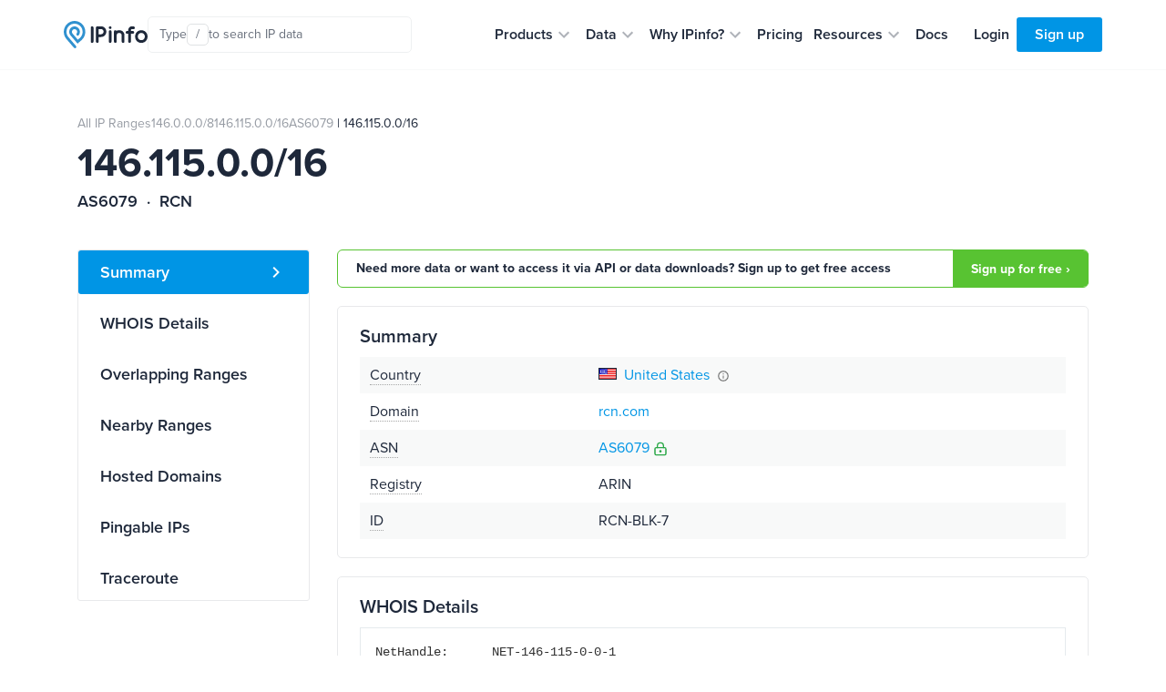

--- FILE ---
content_type: text/html; charset=utf-8
request_url: https://ipinfo.io/AS6079/146.115.0.0/16
body_size: 19352
content:


<!DOCTYPE html>
<html lang="en">
<head>
    <title>146.115.0.0/16 IP range details - IPinfo.io</title>
    <meta charset="utf-8">
    <meta name="apple-itunes-app" content="app-id=917634022">
    <meta name="viewport" content="width=device-width, initial-scale=1, shrink-to-fit=no, user-scalable=no">
    <meta name="description" content="146.115.0.0/16 IP address block information: WHOIS details, hosted domains and IP addresses in this range.">

    <script type="application/ld+json">
        {
            "@context": "https://schema.org",
            "@graph": [
              {
                "@type": "WebSite",
                "url": "https://ipinfo.io/"
              },
              {
                "@type": "SoftwareApplication",
                "name": "IPinfo",
                "url": "https://ipinfo.io/",
                "operatingSystem": "All (API/Offline Database)",
                "applicationCategory": "DeveloperApplication",
                "image": "https://website-cdn.assets.ipinfo.io/_next/static/media/logo-negative.e34074b5.svg",
                "description": "A free, lightweight web application and API service providing instant, high-level IP address details, including city, region, country, and organization (ISP) information. Accurate country-level geolocation and ASN details for free. No monthly fees, no credit card required, and unlimited API requests."
              }
            ]
          }
    </script>

    <link rel="manifest" href="https://cdn.assets.ipinfo.io/static/manifest.json">
    <link rel="icon" sizes="48x48" href="https://cdn.assets.ipinfo.io/static/deviceicons/android-icon-48x48.png">
    <link rel="icon" sizes="96x96" href="https://cdn.assets.ipinfo.io/static/deviceicons/android-icon-96x96.png">
    <link rel="icon" sizes="192x192" href="https://cdn.assets.ipinfo.io/static/deviceicons/android-icon-192x192.png">
    <link rel="apple-touch-icon-precomposed" href="https://cdn.assets.ipinfo.io/static/deviceicons/apple-icon-precomposed.png">
    <link type="image/x-icon" href="https://cdn.assets.ipinfo.io/static/favicon-96x96.png?v3" rel="shortcut icon">

    <script src="/static/js/js.cookie.min.js"></script>
    
<!-- Google Tag Manager -->
<script>
  const gtmId = 'GTM-KT5KQLB';

  (function(w,d,s,l,i){w[l]=w[l]||[];w[l].push({'gtm.start':
      new Date().getTime(),event:'gtm.js'});var f=d.getElementsByTagName(s)[0],
                                                j=d.createElement(s),dl=l!='dataLayer'?'&l='+l:'';j.async=true;j.src=
    'https://www.googletagmanager.com/gtm.js?id='+i+dl;f.parentNode.insertBefore(j,f);
  })(window,document, 'script', 'dataLayer', gtmId)
</script>

<!-- End Google Tag Manager -->





    <link rel="preconnect" href="https://use.typekit.net" crossorigin />
    <link rel="preload" as="style" href="https://use.typekit.net/qls3unz.css" />
    <link rel="stylesheet" href="https://use.typekit.net/qls3unz.css" media="print" onload="this.media='all'" />
    <noscript>
        <link rel="stylesheet" href="https://use.typekit.net/qls3unz.css" />
    </noscript>
    <link rel="preconnect" href="https://fonts.gstatic.com" crossorigin />
    <link rel="preload" as="style" href="https://fonts.googleapis.com/css2?family=Source+Code+Pro&display=swap" />
    <link rel="stylesheet" href="https://fonts.googleapis.com/css2?family=Source+Code+Pro&display=swap" media="print" onload="this.media='all'" />
    <noscript>
        <link rel="stylesheet" href="https://fonts.googleapis.com/css2?family=Source+Code+Pro&display=swap" />
    </noscript>
    <link rel="stylesheet" href="https://cdn.assets.ipinfo.io/static/dist/fast.css">
    
    
    <link rel="stylesheet" href="https://cdn.assets.ipinfo.io/static/dist/flags.css">
    <link rel="stylesheet" href="https://cdn.assets.ipinfo.io/static/dist/ip-asn.css">
    <style>
        .expandable-table .expandable-table__hidden-row {
            display: none;
        }

        .expandable-table.expanded .expandable-table__hidden-row {
            display: table-row;
        }

        .pingable-ips-table th:nth-child(1) {
            width: 20%;
        }

        .pingable-ips-table th:nth-child(3) {
            width: 33%;
        }
    </style>

    
    <style>
    </style>

    <meta name="twitter:card" content="summary_large_image" />
    <meta name="twitter:site" content="@ipinfo" />
    <meta name="twitter:title" content="146.115.0.0/16 IP range details - IPinfo.io" />
    <meta name="twitter:description" content="146.115.0.0/16 IP address block information: WHOIS details, hosted domains and IP addresses in this range." />
    <meta name="twitter:image" content="https://ipinfo.io/static/images/og_logo.png" />

    <link rel="canonical" href="https://ipinfo.io/AS6079/146.115.0.0/16">

    <meta property="og:image" content="https://ipinfo.io/static/images/og_logo.png" />
    <meta property="og:title" content="146.115.0.0/16 IP range details - IPinfo.io" />
    <meta property="og:description" content="146.115.0.0/16 IP address block information: WHOIS details, hosted domains and IP addresses in this range." />

    <meta property="og:type" content="website" />
    <meta property="og:url" content="https://ipinfo.io/AS6079/146.115.0.0/16" />
</head>

<body data-target="#menu-items" data-spy="scroll" data-offset="200" data-page-type="asn-ip-ranges">
    
    <header class="public-header">
        <div class="public-header__container">
            <div class="public-header__container-content">
                <div class="public-header__container-content-left">
                    <a href="/" class="public-header__content-left-logo">
                        <img src="https://cdn.assets.ipinfo.io/static/images/layout/logo.svg" width="92" height="30" alt="IPinfo">
                    </a>

                    <div class="public-header__content-left-lookup-container">
                        
<div id="lookup-search" class="lookup-search with-shortcuts-references" data-active="false" data-invalid="false">
    <form id="lookup-search-form" class="lookup-search__form">
        <input
            id="lookup-search-input"
            type="text"
            autocomplete="off"
            placeholder="Search any IP data"
            class="lookup-search__input"
            value=""
        >

        <div class="lookup-search__icons">
            <span class="lookup-search__icons-search">
                <svg xmlns="http://www.w3.org/2000/svg" width="20" height="20" viewBox="0 0 24 24"><path fill="currentColor" d="M15.5 14h-.79l-.28-.27A6.47 6.47 0 0 0 16 9.5A6.5 6.5 0 1 0 9.5 16c1.61 0 3.09-.59 4.23-1.57l.27.28v.79l5 4.99L20.49 19zm-6 0C7.01 14 5 11.99 5 9.5S7.01 5 9.5 5S14 7.01 14 9.5S11.99 14 9.5 14"/></svg>
            </span>
            <div class="lookup-search__icons-command-key">
                <kbd class="block font-sans">⌘K</kbd>
            </div>
            <div class="lookup-search__visual-placeholder">
                <span class="lookup-search__visual-placeholder-text">Type</span>
                <kbd class="lookup-search__visual-placeholder-kbd">/</kbd>
                <span class="lookup-search__visual-placeholder-text">to search<span class="lookup-search__visual-placeholder-text--xl"> IP data</span></span>
            </div>
        </div>
    </form>

    <div id="lookup-search-dropdown" class="lookup-search__dropdown">
        <div id="lookup-search-dropdown-error" class="lookup-search__dropdown-error">
            <span id="lookup-search-dropdown-error-text"></span>
            <div class="lookup-search__dropdown-divider"></div>
        </div>

        <div id="lookup-search-dropdown-items" class="lookup-search__dropdown-items">
        </div>

        <div class="lookup-search__dropdown-divider"></div>

        <div class="lookup-search__dropdown-bottom-links">
            <a href="/dashboard/lookup/history" class="lookup-search__dropdown-bottom-link">History</a>
        
            <span class="lookup-search__dropdown-bottom-dot"></span>
        
            <a id="starred-link" href="/dashboard/starred" class="lookup-search__dropdown-bottom-link">Starred</a>
        
            <span class="lookup-search__dropdown-bottom-dot"></span>
        
            <button type="button" class="lookup-search__dropdown-bottom-hotkeys" id="lookup-search-hotkeys-button">
                <kbd class="lookup-search__dropdown-item-kbd">?</kbd>
                <span>Hotkeys</span>
            </button>
        </div>
    </div>
</div>

                    </div>
                </div>

                <div class="public-header__container-content-right">
                    <div class="public-header__content-right-navigation">
                        <nav class="public-header__navigation">
                            <ul class="public-header__navigation-list">
                                <li data-expanded="false">
                                    <button class="public-header__navigation-item" type="button" aria-label="Products" aria-expanded="false" aria-controls="products" aria-haspopup="menu" aria-roledescription="navigation item">
                                        <span>Products</span>

                                        <svg
                                            xmlns="http://www.w3.org/2000/svg"
                                            xmlns:xlink="http://www.w3.org/1999/xlink"
                                            aria-hidden="true"
                                            role="img"
                                            width="24"
                                            height="24"
                                            preserveAspectRatio="xMidYMid meet"
                                            viewBox="0 0 24 24"
                                        >
                                            <path
                                                fill="#afb3b9"
                                                d="M7.41 8.59L12 13.17l4.59-4.58L18 10l-6 6l-6-6z"
                                            >
                                            </path>
                                        </svg>
                                    </button>
                                </li>

                                <li data-expanded="false">
                                    <button class="public-header__navigation-item" type="button" aria-label="Data" aria-expanded="false" aria-controls="data" aria-haspopup="menu" aria-roledescription="navigation item">
                                        <span>Data</span>

                                        <svg
                                            xmlns="http://www.w3.org/2000/svg"
                                            xmlns:xlink="http://www.w3.org/1999/xlink"
                                            aria-hidden="true"
                                            role="img"
                                            width="24"
                                            height="24"
                                            preserveAspectRatio="xMidYMid meet"
                                            viewBox="0 0 24 24"
                                        >
                                            <path
                                                fill="#afb3b9"
                                                d="M7.41 8.59L12 13.17l4.59-4.58L18 10l-6 6l-6-6z"
                                            >
                                            </path>
                                        </svg>
                                    </button>
                                </li>

                                <li data-expanded="false">
                                    <button class="public-header__navigation-item" type="button" aria-label="Why IPinfo?" aria-expanded="false" aria-controls="why-ipinfo" aria-haspopup="menu" aria-roledescription="navigation item">
                                        <span>Why IPinfo?</span>

                                        <svg
                                            xmlns="http://www.w3.org/2000/svg"
                                            xmlns:xlink="http://www.w3.org/1999/xlink"
                                            aria-hidden="true"
                                            role="img"
                                            width="24"
                                            height="24"
                                            preserveAspectRatio="xMidYMid meet"
                                            viewBox="0 0 24 24"
                                        >
                                            <path
                                                fill="#afb3b9"
                                                d="M7.41 8.59L12 13.17l4.59-4.58L18 10l-6 6l-6-6z"
                                            >
                                            </path>
                                        </svg>
                                    </button>
                                </li>

                                <li>
                                    <a href="/pricing" class="public-header__navigation-item" aria-roledescription="navigation item">
                                        <span>Pricing</span>
                                    </a>
                                </li>

                                <li data-expanded="false">
                                    <button class="public-header__navigation-item" type="button" aria-label="Resources" aria-expanded="false" aria-controls="resources" aria-haspopup="menu" aria-roledescription="navigation item">
                                        <span>Resources</span>

                                        <svg
                                            xmlns="http://www.w3.org/2000/svg"
                                            xmlns:xlink="http://www.w3.org/1999/xlink"
                                            aria-hidden="true"
                                            role="img"
                                            width="24"
                                            height="24"
                                            preserveAspectRatio="xMidYMid meet"
                                            viewBox="0 0 24 24"
                                        >
                                            <path
                                                fill="#afb3b9"
                                                d="M7.41 8.59L12 13.17l4.59-4.58L18 10l-6 6l-6-6z"
                                            >
                                            </path>
                                        </svg>
                                    </button>
                                </li>

                                <li>
                                    <a href="/developers" class="public-header__navigation-item" aria-roledescription="navigation item">
                                        <span>Docs</span>
                                    </a>
                                </li>
                            </ul>

                            <div class="public-header__navigation-dropdown" data-visible="false">
                                <div class="public-header__navigation-dropdown-aside">
                                </div>
                                <div class="public-header__navigation-dropdown-main">
                                </div>
                            </div>
                        </nav>
                    </div>

                    <div class="public-header__actions">
                        <div class="public-header__actions-menu">
                            <button type="button" class="public-header__actions-menu-button" aria-label="Toggle menu">
                                <svg class="public-header__actions-menu-button-icon public-header__actions-menu-button-icon--menu" xmlns="http://www.w3.org/2000/svg" width="24" height="24" viewBox="0 0 24 24">
                                    <path fill="currentColor" d="M3 18h18v-2H3zm0-5h18v-2H3zm0-7v2h18V6z"/>
                                </svg>
                                <svg class="public-header__actions-menu-button-icon public-header__actions-menu-button-icon--close" xmlns="http://www.w3.org/2000/svg" width="24" height="24" viewBox="0 0 24 24">
                                    <path fill="currentColor" d="M19 6.41L17.59 5L12 10.59L6.41 5L5 6.41L10.59 12L5 17.59L6.41 19L12 13.41L17.59 19L19 17.59L13.41 12z"/>
                                </svg>
                            </button>
                        </div>

                        <div class="public-header__actions-buttons">
                            
                                <a href="/login" class="public-header__actions-buttons-button public-header__actions-buttons-login"><span>Login</span></a>
                                <a href="/signup" class="public-header__actions-buttons-button public-header__actions-buttons-signup"><span>Sign up</span></a>
                            
                        </div>
                    </div>
                </div>
            </div>

            <div class="public-header__mobile-menu" data-open="false">
                <div class="public-header__mobile-menu-content">
                    <div class="public-header__mobile-menu-buttons">
                        
                            <a href="/login" class="public-header__actions-buttons-button public-header__actions-buttons-login">Login</a>
                            <a href="/signup" class="public-header__actions-buttons-button public-header__actions-buttons-signup">Sign up</a>
                        
                    </div>

                    <div class="public-header__mobile-menu-lookup">
                        
<div id="lookup-search-mobile" class="lookup-search lookup-search-mobile" data-active="false" data-invalid="false">
    <form id="lookup-search-mobile-form" class="lookup-search__form">
        <input
            id="lookup-search-mobile-input"
            type="text"
            autocomplete="off"
            placeholder="Search any IP data"
            class="lookup-search__input"
            value=""
        >
    </form>

    <div class="lookup-search-mobile__error-message">
        <span>Invalid IP or ASN</span>
    </div>
</div>

                    </div>

                    <nav class="public-header__mobile-menu-navigation">
                        <ul class="public-header__mobile-menu-navigation-list">
                            <li data-expanded="false">
                                <button class="public-header__mobile-menu-navigation-item" type="button" data-nav-id="products">
                                    <span>Products</span>
                                    <svg xmlns="http://www.w3.org/2000/svg" width="24" height="24" viewBox="0 0 24 24">
                                        <path fill="#afb3b9" d="M7.41 8.59L12 13.17l4.59-4.58L18 10l-6 6l-6-6z"></path>
                                    </svg>
                                </button>
                                <ul class="public-header__mobile-menu-navigation-submenu"></ul>
                            </li>

                            <li data-expanded="false">
                                <button class="public-header__mobile-menu-navigation-item" type="button" data-nav-id="data">
                                    <span>Data</span>
                                    <svg xmlns="http://www.w3.org/2000/svg" width="24" height="24" viewBox="0 0 24 24">
                                        <path fill="#afb3b9" d="M7.41 8.59L12 13.17l4.59-4.58L18 10l-6 6l-6-6z"></path>
                                    </svg>
                                </button>
                                <ul class="public-header__mobile-menu-navigation-submenu"></ul>
                            </li>

                            <li data-expanded="false">
                                <button class="public-header__mobile-menu-navigation-item" type="button" data-nav-id="why-ipinfo">
                                    <span>Why IPinfo?</span>
                                    <svg xmlns="http://www.w3.org/2000/svg" width="24" height="24" viewBox="0 0 24 24">
                                        <path fill="#afb3b9" d="M7.41 8.59L12 13.17l4.59-4.58L18 10l-6 6l-6-6z"></path>
                                    </svg>
                                </button>
                                <ul class="public-header__mobile-menu-navigation-submenu"></ul>
                            </li>

                            <li>
                                <a href="/pricing" class="public-header__mobile-menu-navigation-item">
                                    <span>Pricing</span>
                                </a>
                            </li>

                            <li data-expanded="false">
                                <button class="public-header__mobile-menu-navigation-item" type="button" data-nav-id="resources">
                                    <span>Resources</span>
                                    <svg xmlns="http://www.w3.org/2000/svg" width="24" height="24" viewBox="0 0 24 24">
                                        <path fill="#afb3b9" d="M7.41 8.59L12 13.17l4.59-4.58L18 10l-6 6l-6-6z"></path>
                                    </svg>
                                </button>
                                <ul class="public-header__mobile-menu-navigation-submenu"></ul>
                            </li>

                            <li>
                                <a href="/developers" class="public-header__mobile-menu-navigation-item">
                                    <span>Docs</span>
                                </a>
                            </li>
                        </ul>
                    </nav>
                </div>
            </div>
        </div>
    </header>
    
    <div class="main-content ">
        
<div class="container design-new">
    <section class="net-page-header">
        <div class="asn-page-header-content">
            
            <ol class="breadcrumbs mb-1">
                
                    
                        
                            <li><a href="/ips">All IP Ranges</a></li>
                        
                    
                
                    
                        
                            <li><a href="/ips/146.0.0.0/8">146.0.0.0/8</a></li>
                        
                    
                
                    
                        
                            <li><a href="/ips/146.115.0.0/16">146.115.0.0/16</a></li>
                        
                    
                
                    
                        
                            <li class="asn-block-breadcrumb">
                                <a href="/AS6079">AS6079</a>
                                &nbsp;|&nbsp;146.115.0.0/16
                            </li>
                        
                    
                
            </ol>
            

            <h1 class="h1-data-pages">146.115.0.0/16</h1>
            <h2 class="h5">
                AS6079&nbsp; · &nbsp;RCN
            </h2>
        </div>
    </section>

    <section class="pt-0">
        <div class="row">
            <div class="col-lg-3 d-none d-lg-block">
                <div class="position-sticky" style="top: 96px;">
                    <ul class="nav flex-column ds21-vertical-menu mt-3" id="menu-items">
                        <li class="nav-item">
                            <a class="nav-link active" href="#block-summary">Summary</a>
                        </li>

                        <li class="nav-item">
                            <a class="nav-link" href="#block-whois">WHOIS Details</a>
                        </li>

                        
                            <li class="nav-item">
                                <a class="nav-link" href="#block-overlapping">Overlapping Ranges</a>
                            </li>
                        

                        
                            <li class="nav-item">
                                <a class="nav-link" href="#block-nearby">Nearby Ranges</a>
                            </li>
                        

                        <li class="nav-item">
                            <a class="nav-link" href="#block-domains">Hosted Domains</a>
                        </li>

                        
                            <li class="nav-item">
                                <a class="nav-link" href="#block-pingable-ips">Pingable IPs</a>
                            </li>
                        

                        
                            <li class="nav-item">
                                <a class="nav-link" href="#block-traceroute">Traceroute</a>
                            </li>
                        
                    </ul>
                </div>
            </div>

            <div class="col-sm-12 col-lg-9">

            
                <div class="pt-3 pt-md-3 pb-1 call-to-action-sticky">
                    <div class="call-to-action call-to-action-green call-to-action-horizontal ">
                        <p class="text-charcoal-blue-15">Need more data or want to access it via API or data downloads? Sign up to get free access</p>
                        <a class="action-called-to" href="/signup">Sign up for free ›</a>
                    </div>
                </div>
            

                <div class="pt-3 pt-md-3 pb-1" id="block-summary">
                    <div class="card card-details mt-0">
                        <h2 class="h4 mb-2">Summary</h2>

                        <table class="table table-striped table-borderless table-sm two-column-table mb-0">
                            <tbody>
                                <tr>
                                    <td>
                                        <span
                                        class="text-popover"
                                        data-toggle="popover"
                                        data-placement="top"
                                        data-content="Country of origin"
                                        data-trigger="hover">Country</span>
                                    </td>
                                    <td>
                                        <span class="flag flag-us"> <a href="/countries/us">United States</a></span>
                                        <img
                                          class="ml-1"
                                          src="https://cdn.assets.ipinfo.io/static/images/ip-asn-icons/tooltip.svg"
                                          data-toggle="tooltip"
                                          data-placement="top"
                                          title="We are displaying the country in which the resource holder is legally based. However, this may not correspond to where the IP addresses are used." />
                                    </td>
                                </tr>

                                <tr>
                                    <td>
                                        <span
                                        class="text-popover"
                                        data-toggle="popover"
                                        data-placement="top"
                                        data-content="ASN domain"
                                        data-trigger="hover">Domain</span>
                                    </td>
                                    <td>
                                        <a href="https://host.io/rcn.com" target="_blank" rel="noopener">rcn.com</a>
                                    </td>
                                </tr>

                                <tr>
                                    <td>
                                        <span
                                        class="text-popover"
                                        data-toggle="popover"
                                        data-placement="top"
                                        data-content="ASN this range belongs to"
                                        data-trigger="hover">ASN</span>
                                    </td>
                                    <td>
                                        <a href="/AS6079">AS6079</a>
    
        <span class="rpki-popover" data-toggle="popover" data-placement="top" data-content="This prefix is RPKI valid – covered by a valid ROA (Route Origin Authorization)" data-trigger="hover">
            <svg xmlns="http://www.w3.org/2000/svg" width="16" height="16" viewBox="0 0 24 24" fill="none" stroke="#28a745" stroke-width="2" stroke-linecap="round" stroke-linejoin="round">
                <circle cx="12" cy="16" r="1"/>
                <rect x="3" y="10" width="18" height="12" rx="2"/>
                <path d="M7 10V7a5 5 0 0 1 10 0v3"/>
            </svg>
        </span>
    

                                    </td>
                                </tr>

                                

                                <tr>
                                    <td>
                                        <span
                                        class="text-popover"
                                        data-toggle="popover"
                                        data-placement="top"
                                        data-content="Name of the registry this address is registered with"
                                        data-trigger="hover">Registry</span>
                                    </td>
                                    <td>
                                        ARIN
                                    </td>
                                </tr>

                                <tr>
                                    <td>
                                        <span
                                        class="text-popover"
                                        data-toggle="popover"
                                        data-placement="top"
                                        data-content="Identification"
                                        data-trigger="hover">ID</span>
                                    </td>
                                    <td>
                                        RCN-BLK-7
                                    </td>
                                </tr>
                            </tbody>
                        </table>
                    </div>
                </div>

                <div class="pt-3 pb-1" id="block-whois">
                    <div class="card card-details mt-0">
                        <h2 class="h4 mb-2">WHOIS Details</h2>

                        <div class="border p-3">
                            
                                <pre>NetHandle:      NET-146-115-0-0-1
OrgID:          RTSL-6
Parent:         NET-146-0-0-0-0
NetName:        RCN-BLK-7
NetRange:       146.115.0.0 - 146.115.255.255
NetType:        allocation
RegDate:        1991-02-05
Updated:        2013-10-02
Source:         ARIN


OrgID:          RTSL-6
OrgName:        RCN
CanAllocate:    
Street:         650 College Road East
City:           Princeton
State/Prov:     NJ
Country:        US
PostalCode:     08540
Comment:        For all abuse issues, please contact abuse@rcn.com
RegDate:        2013-07-09
Updated:        2022-08-30
ReferralServer: rwhois://rwhois.rcn.net:4321
OrgAdminHandle: PJ301-ARIN
OrgTechHandle:  ZR40-ARIN
OrgAbuseHandle: RAD75-ARIN
OrgNOCHandle:   ABN3-ARIN
Source:         ARIN


POCHandle:      ZR40-ARIN
IsRole:         Y
LastName:       RCN Corporation
FirstName:      
Street:         650 College Rd. East
City:           Princeton
State/Prov:     NJ
Country:        US
PostalCode:     08540
RegDate:        2001-04-04
Updated:        2025-09-26
OfficePhone:    +1-888-972-6622
Mailbox:        noc@rcn.com
Source:         ARIN


POCHandle:      ABN3-ARIN
IsRole:         Y
LastName:       Astound Broadband NOC
FirstName:      
Street:         600 College Rd. East
City:           Princeton
State/Prov:     NJ
Country:        US
PostalCode:     08540
RegDate:        2022-08-30
Updated:        2025-08-28
OfficePhone:    +1-888-972-6622
Mailbox:        noc@astound.com
Source:         ARIN


POCHandle:      PJ301-ARIN
IsRole:         N
LastName:       Jacoby
FirstName:      Peter
Street:         956 Massachusetts Ave.
City:           Arlington
State/Prov:     MA
Country:        US
PostalCode:     02476
RegDate:        2002-08-08
Updated:        2025-12-01
OfficePhone:    +1-781-316-8815
Mailbox:        peter.jacoby@astound.com
Source:         ARIN


POCHandle:      RAD75-ARIN
IsRole:         Y
LastName:       RCN Abuse Department
FirstName:      
Street:         650 College Rd. East
City:           Princeton
State/Prov:     NJ
Country:        US
PostalCode:     08540
RegDate:        2002-12-09
Updated:        2025-09-26
OfficePhone:    +1-888-972-6622
Mailbox:        abuse@rcn.com
Source:         ARIN
</pre>
                            
                        </div>
                    </div>
                </div>

                
                    <div class="pt-3 pb-1" id="block-overlapping">
                        <div class="card card-details mt-0">
                            <h2 class="h4 mb-2">Overlapping Ranges</h2>

                            

                            
                                <p>
                                    <small>
                                        BGP prefixes that are contained by
                                        146.115.0.0/16
                                    </small>
                                </p>

                                <div class="table-responsive">
                                    
    <table class="table table-bordered table-md table-details expandable-table" data-expandable-table-id="child-ranges-table">
        <thead>
            <tr>
                
                <th class="uppercase-small-title" scope="col">Range</th>
                
                <th class="uppercase-small-title" scope="col">ASN</th>
                
                <th class="uppercase-small-title" scope="col">Company</th>
                
                <th class="uppercase-small-title" scope="col">Num of IPs</th>
                
            </tr>
        </thead>

        <tbody>
            
            <tr >
                
                <td>
                    
                        <a href="/AS12162/146.115.200.0/24"
                        class="charcoal-link "
                        >146.115.200.0/24</a>
                    
                </td>
                
                <td>
                    
                        <a href="/AS12162"
                        class="charcoal-link "
                        >AS12162</a>
                    
                </td>
                
                <td>
                    
                        <span class="flag flag-us">DATA DISTRIBUTORS</span>
                    
                </td>
                
                <td>
                    
                        256
                    
                </td>
                
            </tr>
            
        </tbody>
    </table>


                                    
                                </div>
                            
                        </div>
                    </div>
                

                
                    <div class="pt-3 pb-1" id="block-nearby">
                        <div class="card card-details mt-0">
                            <h2 class="h4 mb-2">Nearby Ranges</h2>

                            
                                <p>
                                    <small>
                                        BGP prefixes that overlap with
                                        <a href="/ips/146.0.0.0/8" class="charcoal-link">146.0.0.0/8</a>
                                    </small>
                                </p>
                            

                            
                                <div class="table-responsive">
                                    
    <table class="table table-bordered table-md table-details expandable-table" data-expandable-table-id="nearby-ranges-table">
        <thead>
            <tr>
                
                <th class="uppercase-small-title" scope="col">Range</th>
                
                <th class="uppercase-small-title" scope="col">ASN</th>
                
                <th class="uppercase-small-title" scope="col">Company</th>
                
                <th class="uppercase-small-title" scope="col">Num of IPs</th>
                
            </tr>
        </thead>

        <tbody>
            
            <tr >
                
                <td>
                    
                        <a href="/AS2611/146.175.0.0/16"
                        class="charcoal-link "
                        >146.175.0.0/16</a>
                    
                </td>
                
                <td>
                    
                        <a href="/AS2611"
                        class="charcoal-link "
                        >AS2611</a>
                    
                </td>
                
                <td>
                    
                        <span class="flag flag-be">Universiteit Antwerpen</span>
                    
                </td>
                
                <td>
                    
                        65,536
                    
                </td>
                
            </tr>
            
            <tr >
                
                <td>
                    
                        <a href="/AS21283/146.212.0.0/16"
                        class="charcoal-link "
                        >146.212.0.0/16</a>
                    
                </td>
                
                <td>
                    
                        <a href="/AS21283"
                        class="charcoal-link "
                        >AS21283</a>
                    
                </td>
                
                <td>
                    
                        <span class="flag flag-si">A1 Slovenija</span>
                    
                </td>
                
                <td>
                    
                        65,536
                    
                </td>
                
            </tr>
            
            <tr >
                
                <td>
                    
                        <a href="/AS2544/146.129.0.0/16"
                        class="charcoal-link "
                        >146.129.0.0/16</a>
                    
                </td>
                
                <td>
                    
                        <a href="/AS2544"
                        class="charcoal-link "
                        >AS2544</a>
                    
                </td>
                
                <td>
                    
                        <span class="flag flag-us">King County Gov</span>
                    
                </td>
                
                <td>
                    
                        65,536
                    
                </td>
                
            </tr>
            
            <tr >
                
                <td>
                    
                        <a href="/AS2572/146.7.0.0/16"
                        class="charcoal-link "
                        >146.7.0.0/16</a>
                    
                </td>
                
                <td>
                    
                        <a href="/AS2572"
                        class="charcoal-link "
                        >AS2572</a>
                    
                </td>
                
                <td>
                    
                        <span class="flag flag-us">Missouri State University</span>
                    
                </td>
                
                <td>
                    
                        65,536
                    
                </td>
                
            </tr>
            
            <tr >
                
                <td>
                    
                        <a href="/AS2119/146.172.0.0/16"
                        class="charcoal-link "
                        >146.172.0.0/16</a>
                    
                </td>
                
                <td>
                    
                        <a href="/AS2119"
                        class="charcoal-link "
                        >AS2119</a>
                    
                </td>
                
                <td>
                    
                        <span class="flag flag-no">Telenor Norge AS</span>
                    
                </td>
                
                <td>
                    
                        65,536
                    
                </td>
                
            </tr>
            
            <tr >
                
                <td>
                    
                        <a href="/AS2018/146.141.0.0/16"
                        class="charcoal-link "
                        >146.141.0.0/16</a>
                    
                </td>
                
                <td>
                    
                        <a href="/AS2018"
                        class="charcoal-link "
                        >AS2018</a>
                    
                </td>
                
                <td>
                    
                        <span class="flag flag-za">University of the Witwatersrand</span>
                    
                </td>
                
                <td>
                    
                        65,536
                    
                </td>
                
            </tr>
            
            <tr >
                
                <td>
                    
                        <a href="/AS22216/146.122.0.0/16"
                        class="charcoal-link "
                        >146.122.0.0/16</a>
                    
                </td>
                
                <td>
                    
                        <a href="/AS22216"
                        class="charcoal-link "
                        >AS22216</a>
                    
                </td>
                
                <td>
                    
                        <span class="flag flag-us">Siemens Corporation</span>
                    
                </td>
                
                <td>
                    
                        65,536
                    
                </td>
                
            </tr>
            
            <tr >
                
                <td>
                    
                        <a href="/AS23448/146.131.0.0/16"
                        class="charcoal-link "
                        >146.131.0.0/16</a>
                    
                </td>
                
                <td>
                    
                        <a href="/AS23448"
                        class="charcoal-link "
                        >AS23448</a>
                    
                </td>
                
                <td>
                    
                        <span class="flag flag-ca">Edmonton Power</span>
                    
                </td>
                
                <td>
                    
                        65,536
                    
                </td>
                
            </tr>
            
            <tr >
                
                <td>
                    
                        <a href="/AS1955/146.110.0.0/16"
                        class="charcoal-link "
                        >146.110.0.0/16</a>
                    
                </td>
                
                <td>
                    
                        <a href="/AS1955"
                        class="charcoal-link "
                        >AS1955</a>
                    
                </td>
                
                <td>
                    
                        <span class="flag flag-hu">Budapest Corvinus University</span>
                    
                </td>
                
                <td>
                    
                        65,536
                    
                </td>
                
            </tr>
            
            <tr >
                
                <td>
                    
                        <a href="/AS2018/146.64.0.0/16"
                        class="charcoal-link "
                        >146.64.0.0/16</a>
                    
                </td>
                
                <td>
                    
                        <a href="/AS2018"
                        class="charcoal-link "
                        >AS2018</a>
                    
                </td>
                
                <td>
                    
                        <span class="flag flag-za">CSIR - Council for Scientific and Industrial Research</span>
                    
                </td>
                
                <td>
                    
                        65,536
                    
                </td>
                
            </tr>
            
            <tr class="expandable-table__hidden-row">
                
                <td>
                    
                        <a href="/AS2018/146.230.0.0/16"
                        class="charcoal-link "
                        >146.230.0.0/16</a>
                    
                </td>
                
                <td>
                    
                        <a href="/AS2018"
                        class="charcoal-link "
                        >AS2018</a>
                    
                </td>
                
                <td>
                    
                        <span class="flag flag-za">University of Kwazulu-Natal</span>
                    
                </td>
                
                <td>
                    
                        65,536
                    
                </td>
                
            </tr>
            
            <tr class="expandable-table__hidden-row">
                
                <td>
                    
                        <a href="/AS16086/146.211.0.0/16"
                        class="charcoal-link "
                        >146.211.0.0/16</a>
                    
                </td>
                
                <td>
                    
                        <a href="/AS16086"
                        class="charcoal-link "
                        >AS16086</a>
                    
                </td>
                
                <td>
                    
                        <span class="flag flag-fi">Veikkaus Oy</span>
                    
                </td>
                
                <td>
                    
                        65,536
                    
                </td>
                
            </tr>
            
            <tr class="expandable-table__hidden-row">
                
                <td>
                    
                        <a href="/AS16509/146.206.0.0/16"
                        class="charcoal-link "
                        >146.206.0.0/16</a>
                    
                </td>
                
                <td>
                    
                        <a href="/AS16509"
                        class="charcoal-link "
                        >AS16509</a>
                    
                </td>
                
                <td>
                    
                        <span class="flag flag-us">Amazon.com, Inc.</span>
                    
                </td>
                
                <td>
                    
                        65,536
                    
                </td>
                
            </tr>
            
            <tr class="expandable-table__hidden-row">
                
                <td>
                    
                        <a href="/AS1836/146.228.0.0/16"
                        class="charcoal-link "
                        >146.228.0.0/16</a>
                    
                </td>
                
                <td>
                    
                        <a href="/AS1836"
                        class="charcoal-link "
                        >AS1836</a>
                    
                </td>
                
                <td>
                    
                        <span class="flag flag-ch">green.ch AG</span>
                    
                </td>
                
                <td>
                    
                        65,536
                    
                </td>
                
            </tr>
            
            <tr class="expandable-table__hidden-row">
                
                <td>
                    
                        <a href="/AS1226/146.114.0.0/16"
                        class="charcoal-link "
                        >146.114.0.0/16</a>
                    
                </td>
                
                <td>
                    
                        <a href="/AS1226"
                        class="charcoal-link "
                        >AS1226</a>
                    
                </td>
                
                <td>
                    
                        <span class="flag flag-us">State of California Air Resources Board</span>
                    
                </td>
                
                <td>
                    
                        65,536
                    
                </td>
                
            </tr>
            
            <tr class="expandable-table__hidden-row">
                
                <td>
                    
                        <a href="/AS2152/146.244.0.0/16"
                        class="charcoal-link "
                        >146.244.0.0/16</a>
                    
                </td>
                
                <td>
                    
                        <a href="/AS2152"
                        class="charcoal-link "
                        >AS2152</a>
                    
                </td>
                
                <td>
                    
                        <span class="flag flag-us">San Diego State University</span>
                    
                </td>
                
                <td>
                    
                        65,536
                    
                </td>
                
            </tr>
            
            <tr class="expandable-table__hidden-row">
                
                <td>
                    
                        <a href="/AS20478/146.217.0.0/16"
                        class="charcoal-link "
                        >146.217.0.0/16</a>
                    
                </td>
                
                <td>
                    
                        <a href="/AS20478"
                        class="charcoal-link "
                        >AS20478</a>
                    
                </td>
                
                <td>
                    
                        <span class="flag flag-us">General Mills, Inc.</span>
                    
                </td>
                
                <td>
                    
                        65,536
                    
                </td>
                
            </tr>
            
            <tr class="expandable-table__hidden-row">
                
                <td>
                    
                        <a href="/AS20243/146.226.0.0/16"
                        class="charcoal-link "
                        >146.226.0.0/16</a>
                    
                </td>
                
                <td>
                    
                        <a href="/AS20243"
                        class="charcoal-link "
                        >AS20243</a>
                    
                </td>
                
                <td>
                    
                        <span class="flag flag-vi">University of the Virgin Islands</span>
                    
                </td>
                
                <td>
                    
                        65,536
                    
                </td>
                
            </tr>
            
            <tr class="expandable-table__hidden-row">
                
                <td>
                    
                        <a href="/AS134111/146.118.0.0/16"
                        class="charcoal-link "
                        >146.118.0.0/16</a>
                    
                </td>
                
                <td>
                    
                        <a href="/AS134111"
                        class="charcoal-link "
                        >AS134111</a>
                    
                </td>
                
                <td>
                    
                        <span class="flag flag-au">imported inetnum object for CIS-56</span>
                    
                </td>
                
                <td>
                    
                        65,536
                    
                </td>
                
            </tr>
            
            <tr class="expandable-table__hidden-row">
                
                <td>
                    
                        <a href="/AS17378/146.202.0.0/16"
                        class="charcoal-link "
                        >146.202.0.0/16</a>
                    
                </td>
                
                <td>
                    
                        <a href="/AS17378"
                        class="charcoal-link "
                        >AS17378</a>
                    
                </td>
                
                <td>
                    
                        <span class="flag flag-us">Dassault Systemes Americas Corp.</span>
                    
                </td>
                
                <td>
                    
                        65,536
                    
                </td>
                
            </tr>
            
            <tr class="expandable-table__hidden-row">
                
                <td>
                    
                        <a href="/AS197832/146.101.0.0/16"
                        class="charcoal-link "
                        >146.101.0.0/16</a>
                    
                </td>
                
                <td>
                    
                        <a href="/AS197832"
                        class="charcoal-link "
                        >AS197832</a>
                    
                </td>
                
                <td>
                    
                        <span class="flag flag-gb">Telstra Dedicated Hosting</span>
                    
                </td>
                
                <td>
                    
                        65,536
                    
                </td>
                
            </tr>
            
            <tr class="expandable-table__hidden-row">
                
                <td>
                    
                        <a href="/AS16509/146.9.0.0/16"
                        class="charcoal-link "
                        >146.9.0.0/16</a>
                    
                </td>
                
                <td>
                    
                        <a href="/AS16509"
                        class="charcoal-link "
                        >AS16509</a>
                    
                </td>
                
                <td>
                    
                        <span class="flag flag-us">Amazon Technologies Inc.</span>
                    
                </td>
                
                <td>
                    
                        65,536
                    
                </td>
                
            </tr>
            
            <tr class="expandable-table__hidden-row">
                
                <td>
                    
                        <a href="/AS15499/146.105.0.0/16"
                        class="charcoal-link "
                        >146.105.0.0/16</a>
                    
                </td>
                
                <td>
                    
                        <a href="/AS15499"
                        class="charcoal-link "
                        >AS15499</a>
                    
                </td>
                
                <td>
                    
                        <span class="flag flag-gb">Computacenter Ltd</span>
                    
                </td>
                
                <td>
                    
                        65,536
                    
                </td>
                
            </tr>
            
            <tr class="expandable-table__hidden-row">
                
                <td>
                    
                        <a href="/AS15395/146.177.0.0/16"
                        class="charcoal-link "
                        >146.177.0.0/16</a>
                    
                </td>
                
                <td>
                    
                        <a href="/AS15395"
                        class="charcoal-link "
                        >AS15395</a>
                    
                </td>
                
                <td>
                    
                        <span class="flag flag-gb">Rackspace Ltd.</span>
                    
                </td>
                
                <td>
                    
                        65,536
                    
                </td>
                
            </tr>
            
            <tr class="expandable-table__hidden-row">
                
                <td>
                    
                        <a href="/AS15733/146.108.0.0/16"
                        class="charcoal-link "
                        >146.108.0.0/16</a>
                    
                </td>
                
                <td>
                    
                        <a href="/AS15733"
                        class="charcoal-link "
                        >AS15733</a>
                    
                </td>
                
                <td>
                    
                        <span class="flag flag-at">Zumtobel AG</span>
                    
                </td>
                
                <td>
                    
                        65,536
                    
                </td>
                
            </tr>
            
            <tr class="expandable-table__hidden-row">
                
                <td>
                    
                        <a href="/AS158/146.11.0.0/16"
                        class="charcoal-link "
                        >146.11.0.0/16</a>
                    
                </td>
                
                <td>
                    
                        <a href="/AS158"
                        class="charcoal-link "
                        >AS158</a>
                    
                </td>
                
                <td>
                    
                        <span class="flag flag-au">ERICSSON AUSTRALIA PTY LTD</span>
                    
                </td>
                
                <td>
                    
                        65,536
                    
                </td>
                
            </tr>
            
            <tr class="expandable-table__hidden-row">
                
                <td>
                    
                        <a href="/AS16276/146.59.0.0/16"
                        class="charcoal-link "
                        >146.59.0.0/16</a>
                    
                </td>
                
                <td>
                    
                        <a href="/AS16276"
                        class="charcoal-link "
                        >AS16276</a>
                    
                </td>
                
                <td>
                    
                        <span class="flag flag-fr">OVH SAS</span>
                    
                </td>
                
                <td>
                    
                        65,536
                    
                </td>
                
            </tr>
            
            <tr class="expandable-table__hidden-row">
                
                <td>
                    
                        <a href="/AS16153/146.219.0.0/16"
                        class="charcoal-link "
                        >146.219.0.0/16</a>
                    
                </td>
                
                <td>
                    
                        <a href="/AS16153"
                        class="charcoal-link "
                        >AS16153</a>
                    
                </td>
                
                <td>
                    
                        <span class="flag flag-es">Servei Catala de la Salut</span>
                    
                </td>
                
                <td>
                    
                        65,536
                    
                </td>
                
            </tr>
            
            <tr class="expandable-table__hidden-row">
                
                <td>
                    
                        <a href="/AS16509/146.167.0.0/16"
                        class="charcoal-link "
                        >146.167.0.0/16</a>
                    
                </td>
                
                <td>
                    
                        <a href="/AS16509"
                        class="charcoal-link "
                        >AS16509</a>
                    
                </td>
                
                <td>
                    
                        <span class="flag flag-us">Amazon.com, Inc.</span>
                    
                </td>
                
                <td>
                    
                        65,536
                    
                </td>
                
            </tr>
            
            <tr class="expandable-table__hidden-row">
                
                <td>
                    
                        <a href="/AS16509/146.130.0.0/16"
                        class="charcoal-link "
                        >146.130.0.0/16</a>
                    
                </td>
                
                <td>
                    
                        <a href="/AS16509"
                        class="charcoal-link "
                        >AS16509</a>
                    
                </td>
                
                <td>
                    
                        <span class="flag flag-us">Amazon.com, Inc.</span>
                    
                </td>
                
                <td>
                    
                        65,536
                    
                </td>
                
            </tr>
            
            <tr class="expandable-table__hidden-row">
                
                <td>
                    
                        <a href="/AS10695/146.132.0.0/16"
                        class="charcoal-link "
                        >146.132.0.0/16</a>
                    
                </td>
                
                <td>
                    
                        <a href="/AS10695"
                        class="charcoal-link "
                        >AS10695</a>
                    
                </td>
                
                <td>
                    
                        <span class="flag flag-us">Wal-Mart Stores, Inc.</span>
                    
                </td>
                
                <td>
                    
                        65,536
                    
                </td>
                
            </tr>
            
            <tr class="expandable-table__hidden-row">
                
                <td>
                    
                        <a href="/AS12200/146.177.0.0/16"
                        class="charcoal-link "
                        >146.177.0.0/16</a>
                    
                </td>
                
                <td>
                    
                        <a href="/AS12200"
                        class="charcoal-link "
                        >AS12200</a>
                    
                </td>
                
                <td>
                    
                        <span class="flag flag-gb">Rackspace Ltd.</span>
                    
                </td>
                
                <td>
                    
                        65,536
                    
                </td>
                
            </tr>
            
            <tr class="expandable-table__hidden-row">
                
                <td>
                    
                        <a href="/AS16509/146.207.0.0/16"
                        class="charcoal-link "
                        >146.207.0.0/16</a>
                    
                </td>
                
                <td>
                    
                        <a href="/AS16509"
                        class="charcoal-link "
                        >AS16509</a>
                    
                </td>
                
                <td>
                    
                        <span class="flag flag-us">Amazon Technologies Inc.</span>
                    
                </td>
                
                <td>
                    
                        65,536
                    
                </td>
                
            </tr>
            
            <tr class="expandable-table__hidden-row">
                
                <td>
                    
                        <a href="/AS200139/146.2.0.0/16"
                        class="charcoal-link "
                        >146.2.0.0/16</a>
                    
                </td>
                
                <td>
                    
                        <a href="/AS200139"
                        class="charcoal-link "
                        >AS200139</a>
                    
                </td>
                
                <td>
                    
                        <span class="flag flag-no">Statens vegvesen</span>
                    
                </td>
                
                <td>
                    
                        65,536
                    
                </td>
                
            </tr>
            
            <tr class="expandable-table__hidden-row">
                
                <td>
                    
                        <a href="/AS12643/146.140.0.0/16"
                        class="charcoal-link "
                        >146.140.0.0/16</a>
                    
                </td>
                
                <td>
                    
                        <a href="/AS12643"
                        class="charcoal-link "
                        >AS12643</a>
                    
                </td>
                
                <td>
                    
                        <span class="flag flag-de">Network of Fraunhofer IGD</span>
                    
                </td>
                
                <td>
                    
                        65,536
                    
                </td>
                
            </tr>
            
            <tr class="expandable-table__hidden-row">
                
                <td>
                    
                        <a href="/AS18/146.6.0.0/16"
                        class="charcoal-link "
                        >146.6.0.0/16</a>
                    
                </td>
                
                <td>
                    
                        <a href="/AS18"
                        class="charcoal-link "
                        >AS18</a>
                    
                </td>
                
                <td>
                    
                        <span class="flag flag-us">University of Texas at Austin</span>
                    
                </td>
                
                <td>
                    
                        65,536
                    
                </td>
                
            </tr>
            
            <tr class="expandable-table__hidden-row">
                
                <td>
                    
                        <a href="/AS1273/146.249.0.0/16"
                        class="charcoal-link "
                        >146.249.0.0/16</a>
                    
                </td>
                
                <td>
                    
                        <a href="/AS1273"
                        class="charcoal-link "
                        >AS1273</a>
                    
                </td>
                
                <td>
                    
                        <span class="flag flag-fr">TotalEnergies SE</span>
                    
                </td>
                
                <td>
                    
                        65,536
                    
                </td>
                
            </tr>
            
            <tr class="expandable-table__hidden-row">
                
                <td>
                    
                        <a href="/AS1916/146.134.0.0/16"
                        class="charcoal-link "
                        >146.134.0.0/16</a>
                    
                </td>
                
                <td>
                    
                        <a href="/AS1916"
                        class="charcoal-link "
                        >AS1916</a>
                    
                </td>
                
                <td>
                    
                        <span class="flag flag-br">Laboratório Nacional de Computação Científica</span>
                    
                </td>
                
                <td>
                    
                        65,536
                    
                </td>
                
            </tr>
            
            <tr class="expandable-table__hidden-row">
                
                <td>
                    
                        <a href="/AS1124/146.50.0.0/16"
                        class="charcoal-link "
                        >146.50.0.0/16</a>
                    
                </td>
                
                <td>
                    
                        <a href="/AS1124"
                        class="charcoal-link "
                        >AS1124</a>
                    
                </td>
                
                <td>
                    
                        <span class="flag flag-nl">Universiteit van Amsterdam</span>
                    
                </td>
                
                <td>
                    
                        65,536
                    
                </td>
                
            </tr>
            
            <tr class="expandable-table__hidden-row">
                
                <td>
                    
                        <a href="/AS10364/146.229.0.0/16"
                        class="charcoal-link "
                        >146.229.0.0/16</a>
                    
                </td>
                
                <td>
                    
                        <a href="/AS10364"
                        class="charcoal-link "
                        >AS10364</a>
                    
                </td>
                
                <td>
                    
                        <span class="flag flag-us">University of Alabama in Huntsville</span>
                    
                </td>
                
                <td>
                    
                        65,536
                    
                </td>
                
            </tr>
            
            <tr class="expandable-table__hidden-row">
                
                <td>
                    
                        <a href="/AS11711/146.5.0.0/16"
                        class="charcoal-link "
                        >146.5.0.0/16</a>
                    
                </td>
                
                <td>
                    
                        <a href="/AS11711"
                        class="charcoal-link "
                        >AS11711</a>
                    
                </td>
                
                <td>
                    
                        <span class="flag flag-us">National Solar Observatory</span>
                    
                </td>
                
                <td>
                    
                        65,536
                    
                </td>
                
            </tr>
            
            <tr class="expandable-table__hidden-row">
                
                <td>
                    
                        <a href="/AS16509/146.65.0.0/16"
                        class="charcoal-link "
                        >146.65.0.0/16</a>
                    
                </td>
                
                <td>
                    
                        <a href="/AS16509"
                        class="charcoal-link "
                        >AS16509</a>
                    
                </td>
                
                <td>
                    
                        <span class="flag flag-us">Amazon Technologies Inc.</span>
                    
                </td>
                
                <td>
                    
                        65,536
                    
                </td>
                
            </tr>
            
            <tr class="expandable-table__hidden-row">
                
                <td>
                    
                        <a href="/AS13759/146.94.0.0/16"
                        class="charcoal-link "
                        >146.94.0.0/16</a>
                    
                </td>
                
                <td>
                    
                        <a href="/AS13759"
                        class="charcoal-link "
                        >AS13759</a>
                    
                </td>
                
                <td>
                    
                        <span class="flag flag-us">Wilkes University</span>
                    
                </td>
                
                <td>
                    
                        65,536
                    
                </td>
                
            </tr>
            
            <tr class="expandable-table__hidden-row">
                
                <td>
                    
                        <a href="/AS137/146.48.0.0/16"
                        class="charcoal-link "
                        >146.48.0.0/16</a>
                    
                </td>
                
                <td>
                    
                        <a href="/AS137"
                        class="charcoal-link "
                        >AS137</a>
                    
                </td>
                
                <td>
                    
                        <span class="flag flag-it">Area della Ricerca di Pisa</span>
                    
                </td>
                
                <td>
                    
                        65,536
                    
                </td>
                
            </tr>
            
            <tr class="expandable-table__hidden-row">
                
                <td>
                    
                        <a href="/AS16509/146.77.0.0/16"
                        class="charcoal-link "
                        >146.77.0.0/16</a>
                    
                </td>
                
                <td>
                    
                        <a href="/AS16509"
                        class="charcoal-link "
                        >AS16509</a>
                    
                </td>
                
                <td>
                    
                        <span class="flag flag-us">Amazon.com, Inc.</span>
                    
                </td>
                
                <td>
                    
                        65,536
                    
                </td>
                
            </tr>
            
            <tr class="expandable-table__hidden-row">
                
                <td>
                    
                        <a href="/AS16509/146.78.0.0/16"
                        class="charcoal-link "
                        >146.78.0.0/16</a>
                    
                </td>
                
                <td>
                    
                        <a href="/AS16509"
                        class="charcoal-link "
                        >AS16509</a>
                    
                </td>
                
                <td>
                    
                        <span class="flag flag-us">Amazon Technologies Inc.</span>
                    
                </td>
                
                <td>
                    
                        65,536
                    
                </td>
                
            </tr>
            
            <tr class="expandable-table__hidden-row">
                
                <td>
                    
                        <a href="/AS104/146.5.0.0/16"
                        class="charcoal-link "
                        >146.5.0.0/16</a>
                    
                </td>
                
                <td>
                    
                        <a href="/AS104"
                        class="charcoal-link "
                        >AS104</a>
                    
                </td>
                
                <td>
                    
                        <span class="flag flag-us">National Solar Observatory</span>
                    
                </td>
                
                <td>
                    
                        65,536
                    
                </td>
                
            </tr>
            
            <tr class="expandable-table__hidden-row">
                
                <td>
                    
                        <a href="/AS14977/146.166.0.0/16"
                        class="charcoal-link "
                        >146.166.0.0/16</a>
                    
                </td>
                
                <td>
                    
                        <a href="/AS14977"
                        class="charcoal-link "
                        >AS14977</a>
                    
                </td>
                
                <td>
                    
                        <span class="flag flag-us">Wyoming Community College Commission</span>
                    
                </td>
                
                <td>
                    
                        65,536
                    
                </td>
                
            </tr>
            
            <tr class="expandable-table__hidden-row">
                
                <td>
                    
                        <a href="/AS15307/146.79.0.0/16"
                        class="charcoal-link "
                        >146.79.0.0/16</a>
                    
                </td>
                
                <td>
                    
                        <a href="/AS15307"
                        class="charcoal-link "
                        >AS15307</a>
                    
                </td>
                
                <td>
                    
                        <span class="flag flag-us">Childrens Hospital and Regional Medical Center</span>
                    
                </td>
                
                <td>
                    
                        65,536
                    
                </td>
                
            </tr>
            
            <tr class="expandable-table__hidden-row">
                
                <td>
                    
                        <a href="/AS262534/146.134.0.0/16"
                        class="charcoal-link "
                        >146.134.0.0/16</a>
                    
                </td>
                
                <td>
                    
                        <a href="/AS262534"
                        class="charcoal-link "
                        >AS262534</a>
                    
                </td>
                
                <td>
                    
                        <span class="flag flag-br">Laboratório Nacional de Computação Científica</span>
                    
                </td>
                
                <td>
                    
                        65,536
                    
                </td>
                
            </tr>
            
        </tbody>
    </table>


                                    
                                        
    <button class="btn btn-text show-all-btn"
        data-expandable-table-target-id="nearby-ranges-table"
        onclick="expandTable(this)"
    >
        Show more ranges
    </button>

                                    
                                </div>
                            
                        </div>
                    </div>
                

                <div class="pt-3 pb-1" id="block-domains">
                    <div class="card card-details mt-0">
                        <h2 class="h4 mb-2">Hosted domains</h2>

                        
                            <p>
                                <small>
                                    There
                                    are 134 domain names
                                    hosted across
                                    108 IP addresses
                                    on this ASN.
                                    <a href="/data/hosted-domains">Checkout our API</a> to access full domain hosting
                                    information.
                                </small>
                            </p>
                            <div class="table-responsive" id="ipv6-data">
                                
    <table class="table table-bordered table-md table-details expandable-table" data-expandable-table-id="hosted-domains-table">
        <thead>
            <tr>
                
                <th class="uppercase-small-title" scope="col">IP Address</th>
                
                <th class="uppercase-small-title" scope="col">Domain</th>
                
                <th class="uppercase-small-title" scope="col">Domains on this IP</th>
                
            </tr>
        </thead>

        <tbody>
            
            <tr >
                
                <td>
                    
                        <a href="/146.115.108.147"
                        class="charcoal-link "
                        >146.115.108.147</a>
                    
                </td>
                
                <td>
                    
                        coppermoonfarm.com
                    
                </td>
                
                <td>
                    
                        6
                    
                </td>
                
            </tr>
            
            <tr >
                
                <td>
                    
                        <a href="/146.115.150.98"
                        class="charcoal-link "
                        >146.115.150.98</a>
                    
                </td>
                
                <td>
                    
                        biomatrix360.com
                    
                </td>
                
                <td>
                    
                        5
                    
                </td>
                
            </tr>
            
            <tr >
                
                <td>
                    
                        <a href="/146.115.22.16"
                        class="charcoal-link "
                        >146.115.22.16</a>
                    
                </td>
                
                <td>
                    
                        stevenbower.org
                    
                </td>
                
                <td>
                    
                        4
                    
                </td>
                
            </tr>
            
            <tr >
                
                <td>
                    
                        <a href="/146.115.137.230"
                        class="charcoal-link "
                        >146.115.137.230</a>
                    
                </td>
                
                <td>
                    
                        kosowsky.org
                    
                </td>
                
                <td>
                    
                        4
                    
                </td>
                
            </tr>
            
            <tr >
                
                <td>
                    
                        <a href="/146.115.120.227"
                        class="charcoal-link "
                        >146.115.120.227</a>
                    
                </td>
                
                <td>
                    
                        kevinhinds.net
                    
                </td>
                
                <td>
                    
                        4
                    
                </td>
                
            </tr>
            
            <tr >
                
                <td>
                    
                        <a href="/146.115.68.230"
                        class="charcoal-link "
                        >146.115.68.230</a>
                    
                </td>
                
                <td>
                    
                        kimandcolette.lol
                    
                </td>
                
                <td>
                    
                        3
                    
                </td>
                
            </tr>
            
            <tr >
                
                <td>
                    
                        <a href="/146.115.122.99"
                        class="charcoal-link "
                        >146.115.122.99</a>
                    
                </td>
                
                <td>
                    
                        munger.bot
                    
                </td>
                
                <td>
                    
                        3
                    
                </td>
                
            </tr>
            
            <tr >
                
                <td>
                    
                        <a href="/146.115.111.22"
                        class="charcoal-link "
                        >146.115.111.22</a>
                    
                </td>
                
                <td>
                    
                        atbb.space
                    
                </td>
                
                <td>
                    
                        2
                    
                </td>
                
            </tr>
            
            <tr >
                
                <td>
                    
                        <a href="/146.115.26.109"
                        class="charcoal-link "
                        >146.115.26.109</a>
                    
                </td>
                
                <td>
                    
                        darrt.net
                    
                </td>
                
                <td>
                    
                        2
                    
                </td>
                
            </tr>
            
            <tr >
                
                <td>
                    
                        <a href="/146.115.108.74"
                        class="charcoal-link "
                        >146.115.108.74</a>
                    
                </td>
                
                <td>
                    
                        centremarkprop.com
                    
                </td>
                
                <td>
                    
                        2
                    
                </td>
                
            </tr>
            
            <tr class="expandable-table__hidden-row">
                
                <td>
                    
                        <a href="/146.115.251.253"
                        class="charcoal-link "
                        >146.115.251.253</a>
                    
                </td>
                
                <td>
                    
                        kamsonfamily.online
                    
                </td>
                
                <td>
                    
                        2
                    
                </td>
                
            </tr>
            
            <tr class="expandable-table__hidden-row">
                
                <td>
                    
                        <a href="/146.115.107.67"
                        class="charcoal-link "
                        >146.115.107.67</a>
                    
                </td>
                
                <td>
                    
                        epartner.com
                    
                </td>
                
                <td>
                    
                        2
                    
                </td>
                
            </tr>
            
            <tr class="expandable-table__hidden-row">
                
                <td>
                    
                        <a href="/146.115.148.144"
                        class="charcoal-link "
                        >146.115.148.144</a>
                    
                </td>
                
                <td>
                    
                        kelliandjoe.com
                    
                </td>
                
                <td>
                    
                        1
                    
                </td>
                
            </tr>
            
            <tr class="expandable-table__hidden-row">
                
                <td>
                    
                        <a href="/146.115.138.26"
                        class="charcoal-link "
                        >146.115.138.26</a>
                    
                </td>
                
                <td>
                    
                        dougie-fresh.xyz
                    
                </td>
                
                <td>
                    
                        1
                    
                </td>
                
            </tr>
            
            <tr class="expandable-table__hidden-row">
                
                <td>
                    
                        <a href="/146.115.181.153"
                        class="charcoal-link "
                        >146.115.181.153</a>
                    
                </td>
                
                <td>
                    
                        mangist.com
                    
                </td>
                
                <td>
                    
                        1
                    
                </td>
                
            </tr>
            
            <tr class="expandable-table__hidden-row">
                
                <td>
                    
                        <a href="/146.115.170.34"
                        class="charcoal-link "
                        >146.115.170.34</a>
                    
                </td>
                
                <td>
                    
                        notthekandinsky.com
                    
                </td>
                
                <td>
                    
                        1
                    
                </td>
                
            </tr>
            
            <tr class="expandable-table__hidden-row">
                
                <td>
                    
                        <a href="/146.115.74.155"
                        class="charcoal-link "
                        >146.115.74.155</a>
                    
                </td>
                
                <td>
                    
                        chezpunt.org
                    
                </td>
                
                <td>
                    
                        1
                    
                </td>
                
            </tr>
            
            <tr class="expandable-table__hidden-row">
                
                <td>
                    
                        <a href="/146.115.18.51"
                        class="charcoal-link "
                        >146.115.18.51</a>
                    
                </td>
                
                <td>
                    
                        nputnam.com
                    
                </td>
                
                <td>
                    
                        1
                    
                </td>
                
            </tr>
            
            <tr class="expandable-table__hidden-row">
                
                <td>
                    
                        <a href="/146.115.56.180"
                        class="charcoal-link "
                        >146.115.56.180</a>
                    
                </td>
                
                <td>
                    
                        chadberg.net
                    
                </td>
                
                <td>
                    
                        1
                    
                </td>
                
            </tr>
            
            <tr class="expandable-table__hidden-row">
                
                <td>
                    
                        <a href="/146.115.144.32"
                        class="charcoal-link "
                        >146.115.144.32</a>
                    
                </td>
                
                <td>
                    
                        dtyler.site
                    
                </td>
                
                <td>
                    
                        1
                    
                </td>
                
            </tr>
            
        </tbody>
    </table>


                                
                                    
    <button class="btn btn-text show-all-btn"
        data-expandable-table-target-id="hosted-domains-table"
        onclick="expandTable(this)"
    >
        Show more domains
    </button>

                                
                            </div>
                        

                        

    

    <div class="api-information mt-4 row no-gutters align-items-center justify-content-between">
        <div class="col-md-7">
            <h3 class="h5 mb-2">Hosted domains API</h3>
            <div class="opacity-75">Our Hosted Domains API, or Reverse IP API returns a full list of domains that are hosted on a single IP address.</div>
            <div class="mt-3 font-size-14 opacity-75">
                Useful for
                
                    <a href="/use-cases/cybersecurity" class="charcoal-link">Cybersecurity</a>
    
                    
    
                
            </div>
        </div>
        <div class="mt-3 mt-md-0">
            <strong class="d-flex align-items-center">
                <a href="/data/hosted-domains" class="text-decoration-none">Read more<img class="ml-1" src="https://cdn.assets.ipinfo.io/static/images/ip-asn-icons/gt-arrow.svg" /></a>
            </strong>
            
            
        </div>
    </div>

                    </div>
                </div>

                
                    <div id="block-pingable-ips" class="pt-3 pb-1">
                        <div class="card card-details">
                            <h2 class="h4 mb-2">Pingable IPs</h2>

                            <p>
                                
                                    <small>
                                        21,963 IPs in this range replied to an ICMP ping during our most recent internet scan. <a href="/probe-network" class="charcoal-link">Learn more.</a>
                                    </small>
                                
                            </p>

                            
                                <div class="table-responsive">
                                    
    <table class="table table-bordered table-md table-details expandable-table pingable-ips-table" style="table-layout: fixed;" data-expandable-table-id="pingable-ips-table">
        <thead>
            <tr>
                
                <th class="uppercase-small-title" scope="col">IP Address</th>
                
                <th class="uppercase-small-title" scope="col">ASN</th>
                
                <th class="uppercase-small-title" scope="col">Details</th>
                
            </tr>
        </thead>

        <tbody>
            
            <tr >
                <td>
                    <a href="/146.115.4.18" class="charcoal-link">146.115.4.18</a>
                </td>
                <td>
                    <span style="display: block; overflow: hidden; text-overflow: ellipsis; white-space: nowrap;">
                        <a href="/AS6079" class="charcoal-link">AS6079</a>
                        RCN
                    </span>
                </td>
                <td>
                    <span>
                        <code style="color: #1e283a">1.08ms</code> from Boston,
                        <a href="/countries/us" class="charcoal-link">US</a>
                    </span>
                </td>
            </tr>
            
            <tr >
                <td>
                    <a href="/146.115.138.214" class="charcoal-link">146.115.138.214</a>
                </td>
                <td>
                    <span style="display: block; overflow: hidden; text-overflow: ellipsis; white-space: nowrap;">
                        <a href="/AS6079" class="charcoal-link">AS6079</a>
                        RCN
                    </span>
                </td>
                <td>
                    <span>
                        <code style="color: #1e283a">5.39ms</code> from Boston,
                        <a href="/countries/us" class="charcoal-link">US</a>
                    </span>
                </td>
            </tr>
            
            <tr >
                <td>
                    <a href="/146.115.124.54" class="charcoal-link">146.115.124.54</a>
                </td>
                <td>
                    <span style="display: block; overflow: hidden; text-overflow: ellipsis; white-space: nowrap;">
                        <a href="/AS6079" class="charcoal-link">AS6079</a>
                        RCN
                    </span>
                </td>
                <td>
                    <span>
                        <code style="color: #1e283a">4.06ms</code> from Boston,
                        <a href="/countries/us" class="charcoal-link">US</a>
                    </span>
                </td>
            </tr>
            
            <tr >
                <td>
                    <a href="/146.115.9.162" class="charcoal-link">146.115.9.162</a>
                </td>
                <td>
                    <span style="display: block; overflow: hidden; text-overflow: ellipsis; white-space: nowrap;">
                        <a href="/AS6079" class="charcoal-link">AS6079</a>
                        RCN
                    </span>
                </td>
                <td>
                    <span>
                        <code style="color: #1e283a">0.88ms</code> from Boston,
                        <a href="/countries/us" class="charcoal-link">US</a>
                    </span>
                </td>
            </tr>
            
            <tr >
                <td>
                    <a href="/146.115.174.3" class="charcoal-link">146.115.174.3</a>
                </td>
                <td>
                    <span style="display: block; overflow: hidden; text-overflow: ellipsis; white-space: nowrap;">
                        <a href="/AS6079" class="charcoal-link">AS6079</a>
                        RCN
                    </span>
                </td>
                <td>
                    <span>
                        <code style="color: #1e283a">8.55ms</code> from Boston,
                        <a href="/countries/us" class="charcoal-link">US</a>
                    </span>
                </td>
            </tr>
            
            <tr >
                <td>
                    <a href="/146.115.250.101" class="charcoal-link">146.115.250.101</a>
                </td>
                <td>
                    <span style="display: block; overflow: hidden; text-overflow: ellipsis; white-space: nowrap;">
                        <a href="/AS6079" class="charcoal-link">AS6079</a>
                        RCN
                    </span>
                </td>
                <td>
                    <span>
                        <code style="color: #1e283a">4.64ms</code> from Philadelphia,
                        <a href="/countries/us" class="charcoal-link">US</a>
                    </span>
                </td>
            </tr>
            
            <tr >
                <td>
                    <a href="/146.115.93.10" class="charcoal-link">146.115.93.10</a>
                </td>
                <td>
                    <span style="display: block; overflow: hidden; text-overflow: ellipsis; white-space: nowrap;">
                        <a href="/AS6079" class="charcoal-link">AS6079</a>
                        RCN
                    </span>
                </td>
                <td>
                    <span>
                        <code style="color: #1e283a">4.45ms</code> from Boston,
                        <a href="/countries/us" class="charcoal-link">US</a>
                    </span>
                </td>
            </tr>
            
            <tr >
                <td>
                    <a href="/146.115.68.1" class="charcoal-link">146.115.68.1</a>
                </td>
                <td>
                    <span style="display: block; overflow: hidden; text-overflow: ellipsis; white-space: nowrap;">
                        <a href="/AS6079" class="charcoal-link">AS6079</a>
                        RCN
                    </span>
                </td>
                <td>
                    <span>
                        <code style="color: #1e283a">1.14ms</code> from Boston,
                        <a href="/countries/us" class="charcoal-link">US</a>
                    </span>
                </td>
            </tr>
            
            <tr >
                <td>
                    <a href="/146.115.164.252" class="charcoal-link">146.115.164.252</a>
                </td>
                <td>
                    <span style="display: block; overflow: hidden; text-overflow: ellipsis; white-space: nowrap;">
                        <a href="/AS6079" class="charcoal-link">AS6079</a>
                        RCN
                    </span>
                </td>
                <td>
                    <span>
                        <code style="color: #1e283a">4.91ms</code> from Boston,
                        <a href="/countries/us" class="charcoal-link">US</a>
                    </span>
                </td>
            </tr>
            
            <tr >
                <td>
                    <a href="/146.115.42.50" class="charcoal-link">146.115.42.50</a>
                </td>
                <td>
                    <span style="display: block; overflow: hidden; text-overflow: ellipsis; white-space: nowrap;">
                        <a href="/AS6079" class="charcoal-link">AS6079</a>
                        RCN
                    </span>
                </td>
                <td>
                    <span>
                        <code style="color: #1e283a">4.84ms</code> from Boston,
                        <a href="/countries/us" class="charcoal-link">US</a>
                    </span>
                </td>
            </tr>
            
            <tr class="expandable-table__hidden-row">
                <td>
                    <a href="/146.115.5.204" class="charcoal-link">146.115.5.204</a>
                </td>
                <td>
                    <span style="display: block; overflow: hidden; text-overflow: ellipsis; white-space: nowrap;">
                        <a href="/AS6079" class="charcoal-link">AS6079</a>
                        RCN
                    </span>
                </td>
                <td>
                    <span>
                        <code style="color: #1e283a">0.42ms</code> from Boston,
                        <a href="/countries/us" class="charcoal-link">US</a>
                    </span>
                </td>
            </tr>
            
            <tr class="expandable-table__hidden-row">
                <td>
                    <a href="/146.115.183.98" class="charcoal-link">146.115.183.98</a>
                </td>
                <td>
                    <span style="display: block; overflow: hidden; text-overflow: ellipsis; white-space: nowrap;">
                        <a href="/AS6079" class="charcoal-link">AS6079</a>
                        RCN
                    </span>
                </td>
                <td>
                    <span>
                        <code style="color: #1e283a">5.90ms</code> from Boston,
                        <a href="/countries/us" class="charcoal-link">US</a>
                    </span>
                </td>
            </tr>
            
            <tr class="expandable-table__hidden-row">
                <td>
                    <a href="/146.115.237.236" class="charcoal-link">146.115.237.236</a>
                </td>
                <td>
                    <span style="display: block; overflow: hidden; text-overflow: ellipsis; white-space: nowrap;">
                        <a href="/AS6079" class="charcoal-link">AS6079</a>
                        RCN
                    </span>
                </td>
                <td>
                    <span>
                        <code style="color: #1e283a">6.76ms</code> from Philadelphia,
                        <a href="/countries/us" class="charcoal-link">US</a>
                    </span>
                </td>
            </tr>
            
            <tr class="expandable-table__hidden-row">
                <td>
                    <a href="/146.115.227.159" class="charcoal-link">146.115.227.159</a>
                </td>
                <td>
                    <span style="display: block; overflow: hidden; text-overflow: ellipsis; white-space: nowrap;">
                        <a href="/AS6079" class="charcoal-link">AS6079</a>
                        RCN
                    </span>
                </td>
                <td>
                    <span>
                        <code style="color: #1e283a">7.90ms</code> from Philadelphia,
                        <a href="/countries/us" class="charcoal-link">US</a>
                    </span>
                </td>
            </tr>
            
            <tr class="expandable-table__hidden-row">
                <td>
                    <a href="/146.115.211.171" class="charcoal-link">146.115.211.171</a>
                </td>
                <td>
                    <span style="display: block; overflow: hidden; text-overflow: ellipsis; white-space: nowrap;">
                        <a href="/AS6079" class="charcoal-link">AS6079</a>
                        RCN
                    </span>
                </td>
                <td>
                    <span>
                        <code style="color: #1e283a">5.75ms</code> from Philadelphia,
                        <a href="/countries/us" class="charcoal-link">US</a>
                    </span>
                </td>
            </tr>
            
            <tr class="expandable-table__hidden-row">
                <td>
                    <a href="/146.115.60.22" class="charcoal-link">146.115.60.22</a>
                </td>
                <td>
                    <span style="display: block; overflow: hidden; text-overflow: ellipsis; white-space: nowrap;">
                        <a href="/AS6079" class="charcoal-link">AS6079</a>
                        RCN
                    </span>
                </td>
                <td>
                    <span>
                        <code style="color: #1e283a">6.61ms</code> from Providence,
                        <a href="/countries/us" class="charcoal-link">US</a>
                    </span>
                </td>
            </tr>
            
            <tr class="expandable-table__hidden-row">
                <td>
                    <a href="/146.115.142.98" class="charcoal-link">146.115.142.98</a>
                </td>
                <td>
                    <span style="display: block; overflow: hidden; text-overflow: ellipsis; white-space: nowrap;">
                        <a href="/AS6079" class="charcoal-link">AS6079</a>
                        RCN
                    </span>
                </td>
                <td>
                    <span>
                        <code style="color: #1e283a">10.87ms</code> from Boston,
                        <a href="/countries/us" class="charcoal-link">US</a>
                    </span>
                </td>
            </tr>
            
            <tr class="expandable-table__hidden-row">
                <td>
                    <a href="/146.115.107.113" class="charcoal-link">146.115.107.113</a>
                </td>
                <td>
                    <span style="display: block; overflow: hidden; text-overflow: ellipsis; white-space: nowrap;">
                        <a href="/AS6079" class="charcoal-link">AS6079</a>
                        RCN
                    </span>
                </td>
                <td>
                    <span>
                        <code style="color: #1e283a">0.87ms</code> from Boston,
                        <a href="/countries/us" class="charcoal-link">US</a>
                    </span>
                </td>
            </tr>
            
            <tr class="expandable-table__hidden-row">
                <td>
                    <a href="/146.115.75.36" class="charcoal-link">146.115.75.36</a>
                </td>
                <td>
                    <span style="display: block; overflow: hidden; text-overflow: ellipsis; white-space: nowrap;">
                        <a href="/AS6079" class="charcoal-link">AS6079</a>
                        RCN
                    </span>
                </td>
                <td>
                    <span>
                        <code style="color: #1e283a">7.71ms</code> from Boston,
                        <a href="/countries/us" class="charcoal-link">US</a>
                    </span>
                </td>
            </tr>
            
            <tr class="expandable-table__hidden-row">
                <td>
                    <a href="/146.115.40.1" class="charcoal-link">146.115.40.1</a>
                </td>
                <td>
                    <span style="display: block; overflow: hidden; text-overflow: ellipsis; white-space: nowrap;">
                        <a href="/AS6079" class="charcoal-link">AS6079</a>
                        RCN
                    </span>
                </td>
                <td>
                    <span>
                        <code style="color: #1e283a">1.03ms</code> from Boston,
                        <a href="/countries/us" class="charcoal-link">US</a>
                    </span>
                </td>
            </tr>
            
            <tr class="expandable-table__hidden-row">
                <td>
                    <a href="/146.115.6.35" class="charcoal-link">146.115.6.35</a>
                </td>
                <td>
                    <span style="display: block; overflow: hidden; text-overflow: ellipsis; white-space: nowrap;">
                        <a href="/AS6079" class="charcoal-link">AS6079</a>
                        RCN
                    </span>
                </td>
                <td>
                    <span>
                        <code style="color: #1e283a">0.33ms</code> from Boston,
                        <a href="/countries/us" class="charcoal-link">US</a>
                    </span>
                </td>
            </tr>
            
            <tr class="expandable-table__hidden-row">
                <td>
                    <a href="/146.115.166.19" class="charcoal-link">146.115.166.19</a>
                </td>
                <td>
                    <span style="display: block; overflow: hidden; text-overflow: ellipsis; white-space: nowrap;">
                        <a href="/AS6079" class="charcoal-link">AS6079</a>
                        RCN
                    </span>
                </td>
                <td>
                    <span>
                        <code style="color: #1e283a">5.88ms</code> from Providence,
                        <a href="/countries/us" class="charcoal-link">US</a>
                    </span>
                </td>
            </tr>
            
            <tr class="expandable-table__hidden-row">
                <td>
                    <a href="/146.115.151.175" class="charcoal-link">146.115.151.175</a>
                </td>
                <td>
                    <span style="display: block; overflow: hidden; text-overflow: ellipsis; white-space: nowrap;">
                        <a href="/AS6079" class="charcoal-link">AS6079</a>
                        RCN
                    </span>
                </td>
                <td>
                    <span>
                        <code style="color: #1e283a">5.02ms</code> from Boston,
                        <a href="/countries/us" class="charcoal-link">US</a>
                    </span>
                </td>
            </tr>
            
            <tr class="expandable-table__hidden-row">
                <td>
                    <a href="/146.115.56.1" class="charcoal-link">146.115.56.1</a>
                </td>
                <td>
                    <span style="display: block; overflow: hidden; text-overflow: ellipsis; white-space: nowrap;">
                        <a href="/AS6079" class="charcoal-link">AS6079</a>
                        RCN
                    </span>
                </td>
                <td>
                    <span>
                        <code style="color: #1e283a">2.53ms</code> from Boston,
                        <a href="/countries/us" class="charcoal-link">US</a>
                    </span>
                </td>
            </tr>
            
            <tr class="expandable-table__hidden-row">
                <td>
                    <a href="/146.115.69.110" class="charcoal-link">146.115.69.110</a>
                </td>
                <td>
                    <span style="display: block; overflow: hidden; text-overflow: ellipsis; white-space: nowrap;">
                        <a href="/AS6079" class="charcoal-link">AS6079</a>
                        RCN
                    </span>
                </td>
                <td>
                    <span>
                        <code style="color: #1e283a">3.81ms</code> from Boston,
                        <a href="/countries/us" class="charcoal-link">US</a>
                    </span>
                </td>
            </tr>
            
        </tbody>
    </table>


                                    
                                        <div class="text-center mb-4">
                                            
    <button class="btn btn-text show-all-btn"
        data-expandable-table-target-id="pingable-ips-table"
        onclick="expandTable(this)"
    >
        Show more IPs
    </button>

                                        </div>
                                    
                                </div>
                            

                            
                                <h3 class="h5 mb-2">Other Pingable IPs</h3>

                                <p>
                                    <small>
                                        Below is a random selection of 25 IPs that replied to an ICMP ping during our most recent internet scan.
                                    </small>
                                </p>

                                <div class="table-responsive">
                                    
    <table class="table table-bordered table-md table-details expandable-table pingable-ips-table" style="table-layout: fixed;" data-expandable-table-id="other-pingable-ips-table">
        <thead>
            <tr>
                
                <th class="uppercase-small-title" scope="col">IP Address</th>
                
                <th class="uppercase-small-title" scope="col">ASN</th>
                
                <th class="uppercase-small-title" scope="col">Details</th>
                
            </tr>
        </thead>

        <tbody>
            
            <tr >
                <td>
                    <a href="/181.7.255.64" class="charcoal-link">181.7.255.64</a>
                </td>
                <td>
                    <span style="display: block; overflow: hidden; text-overflow: ellipsis; white-space: nowrap;">
                        <a href="/AS7303" class="charcoal-link">AS7303</a>
                        Telecom Argentina S.A.
                    </span>
                </td>
                <td>
                    <span>
                        <code style="color: #1e283a">7.80ms</code> from Buenos Aires,
                        <a href="/countries/ar" class="charcoal-link">AR</a>
                    </span>
                </td>
            </tr>
            
            <tr >
                <td>
                    <a href="/18.158.139.32" class="charcoal-link">18.158.139.32</a>
                </td>
                <td>
                    <span style="display: block; overflow: hidden; text-overflow: ellipsis; white-space: nowrap;">
                        <a href="/AS16509" class="charcoal-link">AS16509</a>
                        Amazon.com, Inc.
                    </span>
                </td>
                <td>
                    <span>
                        <code style="color: #1e283a">0.17ms</code> from Frankfurt am Main,
                        <a href="/countries/de" class="charcoal-link">DE</a>
                    </span>
                </td>
            </tr>
            
            <tr >
                <td>
                    <a href="/182.181.175.64" class="charcoal-link">182.181.175.64</a>
                </td>
                <td>
                    <span style="display: block; overflow: hidden; text-overflow: ellipsis; white-space: nowrap;">
                        <a href="/AS17557" class="charcoal-link">AS17557</a>
                        Pakistan Telecommunication Company Limited
                    </span>
                </td>
                <td>
                    <span>
                        <code style="color: #1e283a">8.61ms</code> from Lahore,
                        <a href="/countries/pk" class="charcoal-link">PK</a>
                    </span>
                </td>
            </tr>
            
            <tr >
                <td>
                    <a href="/89.22.102.64" class="charcoal-link">89.22.102.64</a>
                </td>
                <td>
                    <span style="display: block; overflow: hidden; text-overflow: ellipsis; white-space: nowrap;">
                        <a href="/AS8648" class="charcoal-link">AS8648</a>
                        dogado GmbH
                    </span>
                </td>
                <td>
                    <span>
                        <code style="color: #1e283a">0.23ms</code> from Leipzig,
                        <a href="/countries/de" class="charcoal-link">DE</a>
                    </span>
                </td>
            </tr>
            
            <tr >
                <td>
                    <a href="/94.1.142.0" class="charcoal-link">94.1.142.0</a>
                </td>
                <td>
                    <span style="display: block; overflow: hidden; text-overflow: ellipsis; white-space: nowrap;">
                        <a href="/AS5607" class="charcoal-link">AS5607</a>
                        Sky UK Limited
                    </span>
                </td>
                <td>
                    <span>
                        <code style="color: #1e283a">7.87ms</code> from London,
                        <a href="/countries/gb" class="charcoal-link">GB</a>
                    </span>
                </td>
            </tr>
            
            <tr >
                <td>
                    <a href="/106.225.194.32" class="charcoal-link">106.225.194.32</a>
                </td>
                <td>
                    <span style="display: block; overflow: hidden; text-overflow: ellipsis; white-space: nowrap;">
                        <a href="/AS134238" class="charcoal-link">AS134238</a>
                        CHINANET Jiangx province IDC network
                    </span>
                </td>
                <td>
                    <span>
                        <code style="color: #1e283a">0.53ms</code> from Nanchang,
                        <a href="/countries/cn" class="charcoal-link">CN</a>
                    </span>
                </td>
            </tr>
            
            <tr >
                <td>
                    <a href="/91.5.179.32" class="charcoal-link">91.5.179.32</a>
                </td>
                <td>
                    <span style="display: block; overflow: hidden; text-overflow: ellipsis; white-space: nowrap;">
                        <a href="/AS3320" class="charcoal-link">AS3320</a>
                        Deutsche Telekom AG
                    </span>
                </td>
                <td>
                    <span>
                        <code style="color: #1e283a">3.88ms</code> from Nuernberg,
                        <a href="/countries/de" class="charcoal-link">DE</a>
                    </span>
                </td>
            </tr>
            
            <tr >
                <td>
                    <a href="/60.91.169.192" class="charcoal-link">60.91.169.192</a>
                </td>
                <td>
                    <span style="display: block; overflow: hidden; text-overflow: ellipsis; white-space: nowrap;">
                        <a href="/AS17676" class="charcoal-link">AS17676</a>
                        SoftBank Corp.
                    </span>
                </td>
                <td>
                    <span>
                        <code style="color: #1e283a">3.52ms</code> from Osaka,
                        <a href="/countries/jp" class="charcoal-link">JP</a>
                    </span>
                </td>
            </tr>
            
            <tr >
                <td>
                    <a href="/126.214.102.160" class="charcoal-link">126.214.102.160</a>
                </td>
                <td>
                    <span style="display: block; overflow: hidden; text-overflow: ellipsis; white-space: nowrap;">
                        <a href="/AS17676" class="charcoal-link">AS17676</a>
                        SoftBank Corp.
                    </span>
                </td>
                <td>
                    <span>
                        <code style="color: #1e283a">4.27ms</code> from Osaka,
                        <a href="/countries/jp" class="charcoal-link">JP</a>
                    </span>
                </td>
            </tr>
            
            <tr >
                <td>
                    <a href="/109.190.85.48" class="charcoal-link">109.190.85.48</a>
                </td>
                <td>
                    <span style="display: block; overflow: hidden; text-overflow: ellipsis; white-space: nowrap;">
                        <a href="/AS35540" class="charcoal-link">AS35540</a>
                        OVH SAS
                    </span>
                </td>
                <td>
                    <span>
                        <code style="color: #1e283a">1.28ms</code> from Paris,
                        <a href="/countries/fr" class="charcoal-link">FR</a>
                    </span>
                </td>
            </tr>
            
            <tr class="expandable-table__hidden-row">
                <td>
                    <a href="/71.193.193.0" class="charcoal-link">71.193.193.0</a>
                </td>
                <td>
                    <span style="display: block; overflow: hidden; text-overflow: ellipsis; white-space: nowrap;">
                        <a href="/AS7922" class="charcoal-link">AS7922</a>
                        Comcast Cable Communications, LLC
                    </span>
                </td>
                <td>
                    <span>
                        <code style="color: #1e283a">1.70ms</code> from Portland,
                        <a href="/countries/us" class="charcoal-link">US</a>
                    </span>
                </td>
            </tr>
            
            <tr class="expandable-table__hidden-row">
                <td>
                    <a href="/209.140.144.144" class="charcoal-link">209.140.144.144</a>
                </td>
                <td>
                    <span style="display: block; overflow: hidden; text-overflow: ellipsis; white-space: nowrap;">
                        <a href="/AS11643" class="charcoal-link">AS11643</a>
                        eBay, Inc
                    </span>
                </td>
                <td>
                    <span>
                        <code style="color: #1e283a">7.81ms</code> from San Jose,
                        <a href="/countries/us" class="charcoal-link">US</a>
                    </span>
                </td>
            </tr>
            
            <tr class="expandable-table__hidden-row">
                <td>
                    <a href="/177.84.31.0" class="charcoal-link">177.84.31.0</a>
                </td>
                <td>
                    <span style="display: block; overflow: hidden; text-overflow: ellipsis; white-space: nowrap;">
                        <a href="/AS273704" class="charcoal-link">AS273704</a>
                        RRNET TELECOMUNICACOES LTDA
                    </span>
                </td>
                <td>
                    <span>
                        <code style="color: #1e283a">8.14ms</code> from Sao Paulo,
                        <a href="/countries/br" class="charcoal-link">BR</a>
                    </span>
                </td>
            </tr>
            
            <tr class="expandable-table__hidden-row">
                <td>
                    <a href="/67.185.166.64" class="charcoal-link">67.185.166.64</a>
                </td>
                <td>
                    <span style="display: block; overflow: hidden; text-overflow: ellipsis; white-space: nowrap;">
                        <a href="/AS7922" class="charcoal-link">AS7922</a>
                        Comcast Cable Communications, LLC
                    </span>
                </td>
                <td>
                    <span>
                        <code style="color: #1e283a">8.45ms</code> from Seattle,
                        <a href="/countries/us" class="charcoal-link">US</a>
                    </span>
                </td>
            </tr>
            
            <tr class="expandable-table__hidden-row">
                <td>
                    <a href="/108.50.250.64" class="charcoal-link">108.50.250.64</a>
                </td>
                <td>
                    <span style="display: block; overflow: hidden; text-overflow: ellipsis; white-space: nowrap;">
                        <a href="/AS701" class="charcoal-link">AS701</a>
                        Verizon Business
                    </span>
                </td>
                <td>
                    <span>
                        <code style="color: #1e283a">1.68ms</code> from Secaucus,
                        <a href="/countries/us" class="charcoal-link">US</a>
                    </span>
                </td>
            </tr>
            
            <tr class="expandable-table__hidden-row">
                <td>
                    <a href="/221.202.223.96" class="charcoal-link">221.202.223.96</a>
                </td>
                <td>
                    <span style="display: block; overflow: hidden; text-overflow: ellipsis; white-space: nowrap;">
                        <a href="/AS4837" class="charcoal-link">AS4837</a>
                        CHINA UNICOM China169 Backbone
                    </span>
                </td>
                <td>
                    <span>
                        <code style="color: #1e283a">9.54ms</code> from Tieling,
                        <a href="/countries/cn" class="charcoal-link">CN</a>
                    </span>
                </td>
            </tr>
            
            <tr class="expandable-table__hidden-row">
                <td>
                    <a href="/45.154.206.192" class="charcoal-link">45.154.206.192</a>
                </td>
                <td>
                    <span style="display: block; overflow: hidden; text-overflow: ellipsis; white-space: nowrap;">
                        <a href="/AS136258" class="charcoal-link">AS136258</a>
                        BrainStorm Network, Inc
                    </span>
                </td>
                <td>
                    <span>
                        <code style="color: #1e283a">0.12ms</code> from Barcelona,
                        <a href="/countries/es" class="charcoal-link">ES</a>
                    </span>
                </td>
            </tr>
            
            <tr class="expandable-table__hidden-row">
                <td>
                    <a href="/118.247.122.80" class="charcoal-link">118.247.122.80</a>
                </td>
                <td>
                    <span style="display: block; overflow: hidden; text-overflow: ellipsis; white-space: nowrap;">
                        <a href="/AS4847" class="charcoal-link">AS4847</a>
                        China Networks Inter-Exchange
                    </span>
                </td>
                <td>
                    <span>
                        <code style="color: #1e283a">5.00ms</code> from Beijing,
                        <a href="/countries/cn" class="charcoal-link">CN</a>
                    </span>
                </td>
            </tr>
            
            <tr class="expandable-table__hidden-row">
                <td>
                    <a href="/52.141.173.96" class="charcoal-link">52.141.173.96</a>
                </td>
                <td>
                    <span style="display: block; overflow: hidden; text-overflow: ellipsis; white-space: nowrap;">
                        <a href="/AS8075" class="charcoal-link">AS8075</a>
                        Microsoft Corporation
                    </span>
                </td>
                <td>
                    <span>
                        <code style="color: #1e283a">0.49ms</code> from Chicago,
                        <a href="/countries/us" class="charcoal-link">US</a>
                    </span>
                </td>
            </tr>
            
            <tr class="expandable-table__hidden-row">
                <td>
                    <a href="/102.134.126.80" class="charcoal-link">102.134.126.80</a>
                </td>
                <td>
                    <span style="display: block; overflow: hidden; text-overflow: ellipsis; white-space: nowrap;">
                        <a href="/AS328333" class="charcoal-link">AS328333</a>
                        Fixed Mobile Telecommunications (Pty) LTD
                    </span>
                </td>
                <td>
                    <span>
                        <code style="color: #1e283a">0.36ms</code> from Johannesburg,
                        <a href="/countries/za" class="charcoal-link">ZA</a>
                    </span>
                </td>
            </tr>
            
            <tr class="expandable-table__hidden-row">
                <td>
                    <a href="/2.222.221.192" class="charcoal-link">2.222.221.192</a>
                </td>
                <td>
                    <span style="display: block; overflow: hidden; text-overflow: ellipsis; white-space: nowrap;">
                        <a href="/AS5607" class="charcoal-link">AS5607</a>
                        Sky UK Limited
                    </span>
                </td>
                <td>
                    <span>
                        <code style="color: #1e283a">8.08ms</code> from London,
                        <a href="/countries/gb" class="charcoal-link">GB</a>
                    </span>
                </td>
            </tr>
            
            <tr class="expandable-table__hidden-row">
                <td>
                    <a href="/93.96.68.240" class="charcoal-link">93.96.68.240</a>
                </td>
                <td>
                    <span style="display: block; overflow: hidden; text-overflow: ellipsis; white-space: nowrap;">
                        <a href="/AS5607" class="charcoal-link">AS5607</a>
                        Sky UK Limited
                    </span>
                </td>
                <td>
                    <span>
                        <code style="color: #1e283a">1.40ms</code> from London,
                        <a href="/countries/gb" class="charcoal-link">GB</a>
                    </span>
                </td>
            </tr>
            
            <tr class="expandable-table__hidden-row">
                <td>
                    <a href="/47.201.149.160" class="charcoal-link">47.201.149.160</a>
                </td>
                <td>
                    <span style="display: block; overflow: hidden; text-overflow: ellipsis; white-space: nowrap;">
                        <a href="/AS5650" class="charcoal-link">AS5650</a>
                        Frontier Communications of America, Inc.
                    </span>
                </td>
                <td>
                    <span>
                        <code style="color: #1e283a">6.11ms</code> from Miami,
                        <a href="/countries/us" class="charcoal-link">US</a>
                    </span>
                </td>
            </tr>
            
            <tr class="expandable-table__hidden-row">
                <td>
                    <a href="/52.60.50.0" class="charcoal-link">52.60.50.0</a>
                </td>
                <td>
                    <span style="display: block; overflow: hidden; text-overflow: ellipsis; white-space: nowrap;">
                        <a href="/AS16509" class="charcoal-link">AS16509</a>
                        Amazon.com, Inc.
                    </span>
                </td>
                <td>
                    <span>
                        <code style="color: #1e283a">0.13ms</code> from Montreal,
                        <a href="/countries/ca" class="charcoal-link">CA</a>
                    </span>
                </td>
            </tr>
            
            <tr class="expandable-table__hidden-row">
                <td>
                    <a href="/202.96.121.128" class="charcoal-link">202.96.121.128</a>
                </td>
                <td>
                    <span style="display: block; overflow: hidden; text-overflow: ellipsis; white-space: nowrap;">
                        <a href="/AS4134" class="charcoal-link">AS4134</a>
                        CHINANET-BACKBONE
                    </span>
                </td>
                <td>
                    <span>
                        <code style="color: #1e283a">10.50ms</code> from Ningbo,
                        <a href="/countries/cn" class="charcoal-link">CN</a>
                    </span>
                </td>
            </tr>
            
        </tbody>
    </table>


                                    
                                        <div class="text-center mb-4">
                                            
    <button class="btn btn-text show-all-btn"
        data-expandable-table-target-id="other-pingable-ips-table"
        onclick="expandTable(this)"
    >
        Show more IPs
    </button>

                                        </div>
                                    
                                </div>
                            
                        </div>
                    </div>
                

                
                    <div id="block-traceroute" class="pt-3 pb-1">
                        <div class="card card-details">
                            <h2 class="h4 mb-2">Traceroute</h2>

                            <p>
                                <small>
                                    Below is a recent traceroute taken from the IPinfo ProbeNet to an IP in this range. <a href="/probe-network" class="charcoal-link">Learn more.</a>
                                </small>
                            </p>

                            
    <div id="ipv4-traces" class="card bg-dark w-100">
        <div class="mb-3">
            <div class="d-flex text-light">
                <div class="align-self-start mr-3">$</div>
                <div class="command">
                    <div>
                        traceroute -a -n -q1   <span class="input">146.115.169.214</span>
                    </div>
                    <div>
                        traceroute to <span class="input">146.115.169.214</span>
                        (<span class="input">146.115.169.214</span>): <span class="value">64</span> hops max,
                        <span class="value">52</span> byte packets
                    </div>
                    
                        
                            <div>
                                <span class="value">1</span>
                                <a href="/AS15169" target="_blank" class="value value-link">[AS15169]</a>
                                <a href="/142.251.66.70" target="_blank" class="input input-link">142.251.66.70</a>
                                <span class="value">16.408 ms</span>
                            </div>
                        
                    
                        
                            <div>
                                <span class="value">2</span>
                                <span class="value">*</span>
                            </div>
                        
                    
                        
                            <div>
                                <span class="value">3</span>
                                <span class="value">*</span>
                            </div>
                        
                    
                        
                            <div>
                                <span class="value">4</span>
                                <span class="value">*</span>
                            </div>
                        
                    
                        
                            <div>
                                <span class="value">5</span>
                                <span class="value">*</span>
                            </div>
                        
                    
                        
                            <div>
                                <span class="value">6</span>
                                <a href="/AS6079" target="_blank" class="value value-link">[AS6079]</a>
                                <a href="/146.115.22.206" target="_blank" class="input input-link">146.115.22.206</a>
                                <span class="value">21.46 ms</span>
                            </div>
                        
                    
                        
                            <div>
                                <span class="value">7</span>
                                <a href="/AS6079" target="_blank" class="value value-link">[AS6079]</a>
                                <a href="/146.115.169.214" target="_blank" class="input input-link">146.115.169.214</a>
                                <span class="value">32.344 ms</span>
                            </div>
                        
                    
                </div>
            </div>
        </div>

        <div class="bg-charcoal-blue-95 p-3">
            <div class="d-flex">
                <img
                    class="align-self-start"
                    src="/static/images/icon-blue-floating-pin.svg"
                />

                <div class="ml-3 text-charcoal-blue-30">
                    Measurement taken from
                    <span class="font-weight-semi-bold">
                        <img
                            height="16"
                            src="/static/images/map-icon.svg"
                            class="mr-1"
                        />
                        IPinfo ProbeNet
                    </span>
                    in Toronto, CA
                    <div class="font-size-14 text-lightest">
                        On
                        <time datetime="[object Object]">January 19th 2026</time>
                    </div>
                </div>
            </div>
        </div>
    </div>

                        </div>
                    </div>
                
            </div>
        </div>
    </section>

    <section>
        <h2>What are IP address ranges?</h2>

        <div class="row">
            <div class="col-sm-6">
                <p class="lead-18">IP address ranges, or netblocks, are groups of related IP addresses. They are usually represented as a base IP address, followed by a slash, and then a netmask which represents how many IP addresses are contained within the netblock. This format is known as CIDR. You'll also sometimes see netblocks given as a start ip address, and an end ip address, or an ip address range.
                </p>
            </div>

            <div class="col-sm-6">
                <p class="lead-18">Traffic works its way around the internet based on the routing table, which contains a list
                    of <a href="/countries">networks</a> and their associated netblocks.</p>
            </div>
        </div>
    </section>

    <section>
    <div class="card bg-dark card-promotion">
        <div class="row">
            <div class="col-12 col-md-7">
                <h2>An API built with users in mind: reliable, accurate, and easy-to-use</h2>
                
                    <p>Discover why industry-leading companies around the globe love our data. IPinfo&#39;s accurate insights fuel use cases from cybersecurity, data enrichment, web personalization, and much more.</p>
                
                <div class="mt-3 mt-sm-5">
                    <a href="/signup" class="btn btn-lg btn-primary mr-md-3 mb-3">Get Started for Free</a>
                    <a href="/contact" class="btn btn-lg btn-secondary mb-3">Contact Sales</a>
                </div>
            </div>
            <div class="col-12 offset-md-1 col-md-4">
                <img src="https://cdn.assets.ipinfo.io/static/images/use-cases/promotion.svg" alt="IPinfo for all your IP geolocation needs">
            </div>
        </div>
    </div>
</section>

    <section>
        <div class="d-flex justify-content-between mb-3">
            <h2 class="mb-0">Our IP tools</h2>
            <a href="/tools" class="font-weight-semi-bold d-flex align-items-center charcoal-link text-decoration-none">Explore all tools <img src="https://cdn.assets.ipinfo.io/static/images/ip-asn-icons/chevron-right-charcoal.svg" class="ml-1"></a>
        </div>


        <div class="row">
    <div class="col-lg mb-3 mb-lg-0">
        <div class="card card-fill h-100">
            <img src="https://cdn.assets.ipinfo.io/static/images/icon-blue-floating-pin.svg" alt="What is my IP" width="36" height="36">
            <h4 class="my-2 py-1">What is my IP</h4>
            <p>Test our data accuracy by viewing insights from your IP address.</p>
            <a href="/what-is-my-ip" class="font-weight-semi-bold mt-1 d-flex align-items-center">See your IP address <img src="https://cdn.assets.ipinfo.io/static/images/data/icon-arrow-right.svg" class="ml-1"></a>
        </div>
    </div>

    <div class="col-lg mb-3 mb-lg-0">
        <div class="card card-fill h-100">
            <img src="https://cdn.assets.ipinfo.io/static/images/icon-blue-globe-pin.svg" alt="Map IPs" width="36" height="36">
            <h4 class="my-2 py-1">Map IPs</h4>
            <p>Paste up to 500,000 IPs to see where they're located on a map.</p>
            <a href="/tools/map" class="font-weight-semi-bold mt-1 d-flex align-items-center">Try Map IPs <img src="https://cdn.assets.ipinfo.io/static/images/data/icon-arrow-right.svg" class="ml-1"></a>
        </div>
    </div>

    <div class="col-lg mb-3 mb-lg-0">
        <div class="card card-fill h-100">
            <img src="https://cdn.assets.ipinfo.io/static/images/icon-blue-bar-chart-check.svg" alt="Summarize IPs" width="36" height="36">
            <h4 class="my-2 py-1">Summarize IPs</h4>
            <p>Use our data visualization tool to create a visual overview of multiple IPs. </p>
            <a href="/tools/summarize-ips" class="font-weight-semi-bold mt-1 d-flex align-items-center">Try Summarize IPs <img src="https://cdn.assets.ipinfo.io/static/images/data/icon-arrow-right.svg" class="ml-1"></a>
        </div>
    </div>
</div>

    </section>
</div>



    </div>

    
    <style type="text/css">

    </style>
    <footer class="public-footer">
        <div class="public-footer__container">
            <nav>
                <ul>
                    <li class="public-footer__nav-item">
                        <button
                            type="button"
                            aria-expanded="false"
                            aria-controls="products"
                            aria-haspopup="menu"
                            aria-roledescription="navigation item"
                            data-active="false"
                        >
                            <div class="nav-item-icon">
                                <svg
                                    xmlns="http://www.w3.org/2000/svg"
                                    xmlns:xlink="http://www.w3.org/1999/xlink"
                                    aria-hidden="true"
                                    role="img"
                                    width="24"
                                    height="24"
                                    preserveAspectRatio="xMidYMid meet"
                                    viewBox="0 0 24 24"
                                >
                                    <path
                                        fill="currentColor"
                                        d="M7.41 8.59L12 13.17l4.59-4.58L18 10l-6 6l-6-6z"
                                    >
                                    </path>
                                </svg>
                            </div>

                            <span class="nav-item-label">Products</span>
                        </button>

                        <span class="public-footer__nav-item__label">Products</span>

                        <ul class="public-footer__nav-item-list" data-expanded="false">
                            <li>
                                <a href="/lite">
                                    <span>IPinfo Lite</span>
                                </a>
                            </li>
                            <li>
                                <a href="/products/core">
                                    <span>IPinfo Core</span>
                                </a>
                            </li>
                            <li>
                                <a href="/products/plus">
                                    <span>IPinfo Plus</span>
                                </a>
                            </li>
                            <li>
                                <a href="/products/enterprise">
                                    <span>IPinfo Enterprise</span>
                                </a>
                            </li>
                        </ul>
                        </span>
                    </li>

                    <li class="public-footer__nav-item">
                        <button
                            type="button"
                            aria-expanded="false"
                            aria-controls="data"
                            aria-haspopup="menu"
                            aria-roledescription="navigation item"
                            data-active="false"
                        >
                            <div class="nav-item-icon">
                                <svg
                                    xmlns="http://www.w3.org/2000/svg"
                                    xmlns:xlink="http://www.w3.org/1999/xlink"
                                    aria-hidden="true"
                                    role="img"
                                    width="24"
                                    height="24"
                                    preserveAspectRatio="xMidYMid meet"
                                    viewBox="0 0 24 24"
                                >
                                    <path
                                        fill="currentColor"
                                        d="M7.41 8.59L12 13.17l4.59-4.58L18 10l-6 6l-6-6z"
                                    >
                                    </path>
                                </svg>
                            </div>

                            <span class="nav-item-label">Data</span>
                        </button>

                        <span class="public-footer__nav-item__label">Data</span>

                        <ul class="public-footer__nav-item-list" data-expanded="false">
                            <li>
                                <a href="/data/ip-geolocation">
                                    <span>IP to Geolocation</span>
                                </a>
                            </li>
                            <li>
                                <a href="/products/ranges-api">
                                    <span>IP Ranges</span>
                                </a>
                            </li>
                            <li>
                                <a href="/data/proxy-vpn-detection">
                                    <span>Privacy Detection</span>
                                </a>
                            </li>
                            <li>
                                <a href="/data/ip-company">
                                    <span>IP to Company</span>
                                </a>
                            </li>
                            <li>
                                <a href="/data/ip-asn">
                                    <span>ASN</span>
                                </a>
                            </li>
                            <li>
                                <a href="/data/hosted-domains">
                                    <span>Hosted Domains</span>
                                </a>
                            </li>
                            <li>
                                <a href="/data/ip-carrier">
                                    <span>IP to Mobile Carrier</span>
                                </a>
                            </li>
                            <li>
                                <a href="/data/ip-abuse-contact">
                                    <span>Abuse Contact</span>
                                </a>
                            </li>
                            <li>
                                <a href="/data/whois">
                                    <span>IP Whois</span>
                                </a>
                            </li>
                            <li>
                                <a href="/data/residential-proxy">
                                    <span>Residential Proxy</span>
                                </a>
                            </li>
                        </ul>
                        </span>
                    </li>

                    <li class="public-footer__nav-item">
                        <button
                            type="button"
                            aria-expanded="false"
                            aria-controls="why-ipinfo"
                            aria-haspopup="menu"
                            aria-roledescription="navigation item"
                            data-active="false"
                        >
                            <div class="nav-item-icon">
                                <svg
                                    xmlns="http://www.w3.org/2000/svg"
                                    xmlns:xlink="http://www.w3.org/1999/xlink"
                                    aria-hidden="true"
                                    role="img"
                                    width="24"
                                    height="24"
                                    preserveAspectRatio="xMidYMid meet"
                                    viewBox="0 0 24 24"
                                >
                                    <path
                                        fill="currentColor"
                                        d="M7.41 8.59L12 13.17l4.59-4.58L18 10l-6 6l-6-6z"
                                    >
                                    </path>
                                </svg>
                            </div>

                            <span class="nav-item-label">Why IPinfo?</span>
                        </button>

                        <span class="public-footer__nav-item__label">Why IPinfo?</span>

                        <ul class="public-footer__nav-item-list" data-expanded="false">
                            <li>
                                <a href="/pricing">
                                    <span>Pricing</span>
                                </a>
                            </li>
                            <li>
                                <a href="/about">
                                    <span>About us</span>
                                </a>
                            </li>
                            <li>
                                <a href="/data-research">
                                    <span>Research</span>
                                </a>
                            </li>
                            <li>
                                <a href="/ip-data">
                                    <span>Data</span>
                                </a>
                            </li>
                            <li>
                                <a href="/community">
                                    <span>Our Community</span>
                                </a>
                            </li>
                            <li>
                                <a href="/probe-network">
                                    <span>Probe Network</span>
                                </a>
                            </li>
                            <li>
                                <a href="/customers">
                                    <span>Customers stories</span>
                                </a>
                            </li>
                            <li>
                                <a href="/use-cases">
                                    <span>Use cases</span>
                                </a>
                            </li>
                        </ul>
                        </span>
                    </li>

                    <li class="public-footer__nav-item">
                        <button
                            type="button"
                            aria-expanded="false"
                            aria-controls="resources"
                            aria-haspopup="menu"
                            aria-roledescription="navigation item"
                            data-active="false"
                        >
                            <div class="nav-item-icon">
                                <svg
                                    xmlns="http://www.w3.org/2000/svg"
                                    xmlns:xlink="http://www.w3.org/1999/xlink"
                                    aria-hidden="true"
                                    role="img"
                                    width="24"
                                    height="24"
                                    preserveAspectRatio="xMidYMid meet"
                                    viewBox="0 0 24 24"
                                >
                                    <path
                                        fill="currentColor"
                                        d="M7.41 8.59L12 13.17l4.59-4.58L18 10l-6 6l-6-6z"
                                    >
                                    </path>
                                </svg>
                            </div>

                            <span class="nav-item-label">Resources</span>
                        </button>

                        <span class="public-footer__nav-item__label">Resources</span>

                        <ul class="public-footer__nav-item-list" data-expanded="false">
                            <li>
                                <a href="/faq">
                                    <span>Help Center</span>
                                </a>
                            </li>
                            <li>
                                <a href="/support">
                                    <span>Support</span>
                                </a>
                            </li>
                            <li>
                                <a href="/blog">
                                    <span>Blog</span>
                                </a>
                            </li>
                            <li>
                                <a href="/e-books">
                                    <span>E-books & Presentations</span>
                                </a>
                            </li>
                            <li>
                                <a href="/press">
                                    <span>Press</span>
                                </a>
                            </li>
                            <li>
                                <a href="/tools">
                                    <span>Tools</span>
                                </a>
                            </li>
                            <li>
                                <a href="/developers">
                                    <span>Docs</span>
                                </a>
                            </li>
                        </ul>
                        </span>
                    </li>
                </ul>
            </nav>

            <div class="public-footer__socials">
                <img src="https://cdn.assets.ipinfo.io/static/images/layout/logo.svg" width="92" height="30" alt="IPinfo">

                <ul class="socials-list">
                    <li><a href="https://community.ipinfo.io" target="_blank" rel="noopener noreferrer"><img class="social-icon" alt="Community" loading="lazy" width="30" height="30" decoding="async" data-nimg="1" style="color:transparent" src="https://website-cdn.ipinfo.io/_next/static/media/discourse-light.91b917f1.svg" /></a></li>
                        <li><a href="https://www.linkedin.com/company/ipinfo/" target="_blank" rel="noopener noreferrer"><img class="social-icon" alt="LinkedIn" loading="lazy" width="30" height="30" decoding="async" data-nimg="1" style="color:transparent" src="https://website-cdn.ipinfo.io/_next/static/media/linkedin-light.c8869563.svg" /></a></li>
                        <li><a href="https://github.com/ipinfo" target="_blank" rel="noopener noreferrer"><img class="social-icon" alt="GitHub" loading="lazy" width="30" height="30" decoding="async" data-nimg="1" style="color:transparent" src="https://website-cdn.ipinfo.io/_next/static/media/github-light.9781e033.svg" /></a></li>
                        <li><a href="https://x.com/ipinfo" target="_blank" rel="noopener noreferrer"><img class="social-icon" alt="X" loading="lazy" width="30" height="30" decoding="async" data-nimg="1" style="color:transparent" src="https://website-cdn.ipinfo.io/_next/static/media/x-light.5e18e52f.svg" /></a></li>
                        <li><a href="https://www.youtube.com/@ipinfo-io" target="_blank" rel="noopener noreferrer"><img class="social-icon" alt="YouTube" loading="lazy" width="30" height="30" decoding="async" data-nimg="1" style="color:transparent" src="https://website-cdn.ipinfo.io/_next/static/media/youtube-light.cf5a6d38.svg"></a></li>
                        <li><a href="https://www.facebook.com/ipinfo.io" target="_blank" rel="noopener noreferrer"><img class="social-icon" alt="Facebook" loading="lazy" width="30" height="30" decoding="async" data-nimg="1" src="https://website-cdn.ipinfo.io/_next/static/media/facebook-light.0be4f2a5.svg" style="color: transparent;"></a></li>
                        <li><a href="https://www.instagram.com/ipinfo.io/#" target="_blank" rel="noopener noreferrer"><img class="social-icon" alt="Instagram" loading="lazy" width="30" height="30" decoding="async" data-nimg="1" src="https://website-cdn.ipinfo.io/_next/static/media/instagram-light.5e5b1314.svg" style="color: transparent;"></a></li>
                        <li><a href="https://www.threads.com/@ipinfo.io" target="_blank" rel="noopener noreferrer"><img class="social-icon" alt="Threads" loading="lazy" width="30" height="30" decoding="async" data-nimg="1" style="color:transparent" src="https://website-cdn.ipinfo.io/_next/static/media/threads-light.c1f1f3d7.svg"></a></li>
                        <li><a href="https://bsky.app/profile/ipinfo.bsky.social" target="_blank" rel="noopener noreferrer"><img class="social-icon" alt="Bluesky" loading="lazy" width="30" height="30" decoding="async" data-nimg="1" style="color:transparent" src="https://website-cdn.ipinfo.io/_next/static/media/bluesky-light.544fd3de.svg"></a></li>
                </ul>

                <ul class="reviews-list">
                    <li><a href="https://www.capterra.com/reviews/227725/IPinfo?utm_source=vendor&amp;utm_medium=badge&amp;utm_campaign=capterra_reviews_badge" target="_blank" rel="noopener noreferrer"><img alt="Capterra Reviews" border="0" loading="lazy" width="165" height="54" decoding="async" data-nimg="1" class="h-11 lg_h-14 lg_py-px" style="color:transparent" src="https://assets.capterra.com/badge/7cd654c7533ce5d2d550ac86472a835b.svg" /></a></li>
                    <li><a href="https://www.g2.com/products/ipinfo-io/reviews?utm_source=review-widget" target="_blank" rel="noopener noreferrer"><img alt="Read IPinfo.io reviews on G2" border="0" loading="lazy" width="108" height="54" decoding="async" data-nimg="1" class="h-11 lg_h-14 lg_py-px" style="color:transparent" src="https://www.g2.com/products/ipinfo-io/widgets/stars?color=white&amp;type=read" /></a></li>
                    <li><a href="https://www.getapp.com/business-intelligence-analytics-software/a/ipinfo/reviews/" target="_blank" rel="noopener noreferrer"><img alt="GetApp Reviews" border="0" loading="lazy" width="81" height="54" decoding="async" data-nimg="1" class="h-11 lg_h-14 lg_py-px" style="color:transparent" src="https://www.getapp.com/ext/reviews_widget/v1/dark/ipinfo-application" /></a></li>
                </ul>
            </div>

            <ul class="public-footer__institutional">
                <li>
                    <span>
                        Copyright © <span id="copyright-year"></span> IPinfo®
                    </span>
                </li>
                <li>
                    <a href="/terms-of-service">Terms & Conditions</a>
                </li>
                <li>
                    <a href="/privacy-policy">Privacy Policy</a>
                </li>
                <li>
                    <a href="/acceptable-use-policy">Acceptable Use Policy</a>
                </li>
            </ul>
        </div>
    </footer>
    
    
    
    
    <script type="text/javascript" src="https://cdn.assets.ipinfo.io/static/dist/fast.js"></script>
    <script>
    $(function() {
     
    });
    </script>
    <script src='https://www.google.com/recaptcha/api.js'></script>
    <script>
        function onSubmit(token) {
            // If we don't use setTimeout reportValidity doesn't work properly
            setTimeout(() => {
                const formEl = document.querySelector('form[data-recaptcha-form]');

                if(formEl.reportValidity()){
                    formEl.submit();
                } else {
                    grecaptcha.reset();
                }
            }, 0);

        }
    </script>
    
    <script type="application/ld+json">
        {
            "@context": "http://schema.org",
            "@type": "DataFeed",
            "name": "146.115.0.0/16 - RCN-BLK-7",
            "description": "146.115.0.0/16 (AS6079 RCN) Netblock IP Address Information",
            "image": "https://ipinfo.io/static/images/layout/logo.svg",
            "url": "https://ipinfo.io/RCN/146.115.0.0/16",
            "provider": {
                "@type": "Organization",
                "name": "ipinfo",
                "legalName": "IDB LLC"
            },
            "creator": {
                "@type": "organization",
                "name": "ipinfo",
                "legalName": "IDB LLC"
            },
            "dataFeedElement": [
                
            ]
        }
    </script>
    <script type="text/javascript">
        function expandTable(button) {
           const targetId = button.getAttribute('data-expandable-table-target-id');
           const table = document.querySelector(`[data-expandable-table-id="${targetId}"]`);

           if (table) {
               const isExpanded = table.classList.contains('expanded');

               if (isExpanded) {
                    const tableSection = table.closest('.card-details') || table.closest('[id^="block-"]');
                    if (tableSection) {
                        tableSection.scrollIntoView({ block: 'start' });
                    }

                    setTimeout(() => {
                        table.classList.remove('expanded');
                    }, 500);

                   const currentText = button.textContent.trim();
                   if (currentText.includes('Show less')) {
                       button.textContent = currentText.replace('Show less', 'Show more');
                   } else {
                       button.textContent = 'Show more';
                   }
               } else {
                   table.classList.add('expanded');

                   const currentText = button.textContent.trim();
                   if (currentText.includes('Show more')) {
                       button.textContent = currentText.replace('Show more', 'Show less');
                   } else {
                       button.textContent = 'Show less';
                   }
               }
           }
       }
   </script>

    



<img src="//pixel.ipinfo.io/analytics/log?i4=NTIuMTQuMTEwLjE3OQ%3D%3D" style="display: none;" />



<!-- Google Tag Manager -->
<script>
  const gtmId = 'GTM-KT5KQLB';

  (function(w,d,s,l,i){w[l]=w[l]||[];w[l].push({'gtm.start':
      new Date().getTime(),event:'gtm.js'});var f=d.getElementsByTagName(s)[0],
                                                j=d.createElement(s),dl=l!='dataLayer'?'&l='+l:'';j.async=true;j.src=
    'https://www.googletagmanager.com/gtm.js?id='+i+dl;f.parentNode.insertBefore(j,f);
  })(window,document, 'script', 'dataLayer', gtmId)
</script>

<!-- End Google Tag Manager -->





<script type="text/javascript">
// Shim for window.captureEvent - routes to tracking manager when available
window.captureEvent = function(ev) {
    if (!ev || !ev.detail || !ev.detail.event) {
        return
    }

    var eventName = ev.detail.event.event
    if (!eventName) {
        return
    }

    // Route to tracking manager if available
    if (window.__trackingManager && typeof window.__trackingManager.track === 'function') {
        window.__trackingManager.track({
            name: eventName,
            properties: ev.detail.event,
            services: ['gtm']
        })
    } else if (window.dataLayer) {
        // Fallback to direct dataLayer push
        window.dataLayer.push(ev.detail.event)
    }
}
</script>


<script>document.cookie = 'flash=; Path=/;';</script>

    
<meta name="auth" content="">
<meta name="user-ip" content="52.14.110.179">
<meta name="user-asn" content="AS16509">
<meta name="lookup-value" content="">

    
<div id="hotkeys-reference-modal" class="hotkeys-reference-modal" data-open="false">
    <div class="hotkeys-reference-modal__backdrop"></div>
    <div class="hotkeys-reference-modal__content">
        <div class="hotkeys-reference-modal__header">
            <h2 class="hotkeys-reference-modal__title">Keyboard shortcuts</h2>
            <button type="button" class="hotkeys-reference-modal__close" aria-label="Close">
                <svg xmlns="http://www.w3.org/2000/svg" width="24" height="24" viewBox="0 0 24 24" fill="none" stroke="currentColor" stroke-width="2" stroke-linecap="round" stroke-linejoin="round">
                    <path d="M18 6 6 18"></path>
                    <path d="m6 6 12 12"></path>
                </svg>
            </button>
        </div>
        <ul class="hotkeys-reference-modal__list">
            <li class="hotkeys-reference-modal__item">
                <div class="hotkeys-reference-modal__keys">
                    <kbd class="hotkeys-reference-modal__kbd">/</kbd>
                </div>
                <span class="hotkeys-reference-modal__description">Start search</span>
            </li>
            <li class="hotkeys-reference-modal__item">
                <div class="hotkeys-reference-modal__keys">
                    <kbd class="hotkeys-reference-modal__kbd">G</kbd>
                    <kbd class="hotkeys-reference-modal__kbd">I</kbd>
                </div>
                <span class="hotkeys-reference-modal__description">Go to My IP page</span>
            </li>
            <li class="hotkeys-reference-modal__item">
                <div class="hotkeys-reference-modal__keys">
                    <kbd class="hotkeys-reference-modal__kbd">G</kbd>
                    <kbd class="hotkeys-reference-modal__kbd">A</kbd>
                </div>
                <span class="hotkeys-reference-modal__description">Go to My ASN page</span>
            </li>
        </ul>
    </div>
</div>

</body>
</html>


--- FILE ---
content_type: text/css; charset=UTF-8
request_url: https://cdn.assets.ipinfo.io/static/dist/fast.css
body_size: 22259
content:
@import url(https://p.typekit.net/p.css?s=1&k=qls3unz&ht=tk&f=139.140.169.173.175.176&a=78030932&app=typekit&e=css);
:root{--charcoal-blue: #1e283a;--text-lighter: #1e283ab2;--light-blue: #e2eff8;--light-gray: #1e283a09;--another-new-blue: #0095e5;--bali-hai: #819cae;--white: #fff;--v2-blue: #0095e5;--v2-blue-08: #0271ad;--v2-charcoal-blue: #1e283a;--v2-charcoal-blue-01: #f8f9f9;--v2-charcoal-blue-02: #eef0f1;--v2-charcoal-blue-04: #c8cbcf;--v2-charcoal-blue-09: #4e5664;--v2-charcoal-blue-10: #363f4f;--v2-charcoal-blue-12: #4b5361;--v2-red-04: #e08f8f}@font-face{font-display:auto;font-family:"proxima-nova";font-stretch:normal;font-style:normal;font-weight:700;src:url("https://use.typekit.net/af/949f99/00000000000000003b9b3068/27/l?primer=7cdcb44be4a7db8877ffa5c0007b8dd865b3bbc383831fe2ea177f62257a9191&fvd=n7&v=3") format("woff2"),url("https://use.typekit.net/af/949f99/00000000000000003b9b3068/27/d?primer=7cdcb44be4a7db8877ffa5c0007b8dd865b3bbc383831fe2ea177f62257a9191&fvd=n7&v=3") format("woff"),url("https://use.typekit.net/af/949f99/00000000000000003b9b3068/27/a?primer=7cdcb44be4a7db8877ffa5c0007b8dd865b3bbc383831fe2ea177f62257a9191&fvd=n7&v=3") format("opentype")}@font-face{font-display:auto;font-family:"proxima-nova";font-stretch:normal;font-style:italic;font-weight:700;src:url("https://use.typekit.net/af/4c4052/00000000000000003b9b3069/27/l?primer=7cdcb44be4a7db8877ffa5c0007b8dd865b3bbc383831fe2ea177f62257a9191&fvd=i7&v=3") format("woff2"),url("https://use.typekit.net/af/4c4052/00000000000000003b9b3069/27/d?primer=7cdcb44be4a7db8877ffa5c0007b8dd865b3bbc383831fe2ea177f62257a9191&fvd=i7&v=3") format("woff"),url("https://use.typekit.net/af/4c4052/00000000000000003b9b3069/27/a?primer=7cdcb44be4a7db8877ffa5c0007b8dd865b3bbc383831fe2ea177f62257a9191&fvd=i7&v=3") format("opentype")}@font-face{font-display:auto;font-family:"proxima-nova";font-stretch:normal;font-style:normal;font-weight:800;src:url("https://use.typekit.net/af/d82519/00000000000000003b9b306a/27/l?subset_id=2&fvd=n8&v=3") format("woff2"),url("https://use.typekit.net/af/d82519/00000000000000003b9b306a/27/d?subset_id=2&fvd=n8&v=3") format("woff"),url("https://use.typekit.net/af/d82519/00000000000000003b9b306a/27/a?subset_id=2&fvd=n8&v=3") format("opentype")}@font-face{font-display:auto;font-family:"proxima-nova";font-stretch:normal;font-style:normal;font-weight:600;src:url("https://use.typekit.net/af/576d53/00000000000000003b9b3066/27/l?subset_id=2&fvd=n6&v=3") format("woff2"),url("https://use.typekit.net/af/576d53/00000000000000003b9b3066/27/d?subset_id=2&fvd=n6&v=3") format("woff"),url("https://use.typekit.net/af/576d53/00000000000000003b9b3066/27/a?subset_id=2&fvd=n6&v=3") format("opentype")}@font-face{font-display:auto;font-family:"proxima-nova";font-stretch:normal;font-style:normal;font-weight:400;src:url("https://use.typekit.net/af/705e94/00000000000000003b9b3062/27/l?primer=7cdcb44be4a7db8877ffa5c0007b8dd865b3bbc383831fe2ea177f62257a9191&fvd=n4&v=3") format("woff2"),url("https://use.typekit.net/af/705e94/00000000000000003b9b3062/27/d?primer=7cdcb44be4a7db8877ffa5c0007b8dd865b3bbc383831fe2ea177f62257a9191&fvd=n4&v=3") format("woff"),url("https://use.typekit.net/af/705e94/00000000000000003b9b3062/27/a?primer=7cdcb44be4a7db8877ffa5c0007b8dd865b3bbc383831fe2ea177f62257a9191&fvd=n4&v=3") format("opentype")}@font-face{font-display:auto;font-family:"proxima-nova";font-stretch:normal;font-style:italic;font-weight:400;src:url("https://use.typekit.net/af/5c70f2/00000000000000003b9b3063/27/l?primer=7cdcb44be4a7db8877ffa5c0007b8dd865b3bbc383831fe2ea177f62257a9191&fvd=i4&v=3") format("woff2"),url("https://use.typekit.net/af/5c70f2/00000000000000003b9b3063/27/d?primer=7cdcb44be4a7db8877ffa5c0007b8dd865b3bbc383831fe2ea177f62257a9191&fvd=i4&v=3") format("woff"),url("https://use.typekit.net/af/5c70f2/00000000000000003b9b3063/27/a?primer=7cdcb44be4a7db8877ffa5c0007b8dd865b3bbc383831fe2ea177f62257a9191&fvd=i4&v=3") format("opentype")}.btn-size-large{font-size:18px;padding:20px 35px}@media(max-width: 767px){.btn-size-large{font-size:16px;padding:16px 35px}}.btn-size-large.dual-line{padding-top:15px;padding-bottom:15px}@media(max-width: 767px){.btn-size-large.dual-line{padding-top:12px;padding-bottom:12px}}.btn-size-large.dual-line span{font-size:12px;font-weight:400;margin-top:-4px;display:block;text-transform:none;letter-spacing:normal}@media(max-width: 767px){.btn-size-large.dual-line span{font-size:10px}}.btn-size-medium{font-size:14px;padding:17px 32px}@media(max-width: 767px){.btn-size-medium{padding-top:13px;padding-bottom:13px}}.btn-size-small{font-size:14px;padding:10px 20px}@media(max-width: 767px){.btn-size-small{font-size:12px;padding-top:8px;padding-bottom:8px}}.btn-fill-primary{background:#0095e5;color:#fff}.btn-fill-primary:hover,.btn-fill-primary:focus{background:rgb(0,165.5917030568,254.5);color:#fff}.btn-fill-primary:active{background:rgb(0,132.4082969432,203.5);color:hsla(0,0%,100%,.3)}.ipinfo-btn{border:0;text-decoration:none;border-radius:3px;line-height:1.5;display:inline-block;letter-spacing:-0.04em;font-weight:700;outline:none;text-align:center;width:auto}.ipinfo-btn:hover,.ipinfo-btn:focus{text-decoration:none}.btn-fill-olive-green{background:#d4fa5a;color:#000}.btn-fill-olive-green:hover,.btn-fill-olive-green:focus{background:rgb(199.1,248.5,40.5);color:#000}.btn-fill-olive-green:active{background:rgb(177.8,231,7);color:rgba(0,0,0,.3)}.btn-line-white{-webkit-box-shadow:inset 0px 0px 0px 1px hsla(0,0%,100%,.3);box-shadow:inset 0px 0px 0px 1px hsla(0,0%,100%,.3);color:hsla(0,0%,100%,.7)}.btn-line-white:hover,.btn-line-white:focus{-webkit-box-shadow:inset 0px 0px 0px 1px hsla(0,0%,100%,.5);box-shadow:inset 0px 0px 0px 1px hsla(0,0%,100%,.5);color:hsla(0,0%,100%,.8)}.btn-line-white:active{background-color:hsla(0,0%,100%,.05);color:hsla(0,0%,100%,.4)}.btn-line-primary{-webkit-box-shadow:inset 0px 0px 0px 1px rgba(0,149,229,.3);box-shadow:inset 0px 0px 0px 1px rgba(0,149,229,.3);color:#0095e5}.btn-line-primary:hover,.btn-line-primary:focus{-webkit-box-shadow:inset 0px 0px 0px 1px rgba(0,149,229,.5);box-shadow:inset 0px 0px 0px 1px rgba(0,149,229,.5);color:#0095e5}.btn-line-primary:active{background-color:rgba(0,149,229,.05);color:rgba(0,149,229,.4)}.btn.focus,.btn:focus{-webkit-box-shadow:none !important;box-shadow:none !important}.btn-outline-dark{border-color:#d1d1d1;color:#626262}button{cursor:pointer}.btn-primary{font-weight:300}.nav-link{font-weight:400}:root{--blue: #0e3950;--indigo: #6610f2;--purple: #6f42c1;--pink: #d63384;--red: #dc3545;--orange: #fd7e14;--yellow: #ffc107;--green: #28a745;--teal: #179571;--cyan: #17a2b8;--white: rgb(255, 255, 255);--gray: #3e576a;--gray-dark: #343a40;--primary: #0095e5;--secondary: rgba(255, 255, 255, 0.7);--success: #58c332;--info: #0095e5;--warning: #e2ae12;--danger: #c43131;--light: #718798;--dark: #343a40;--breakpoint-xs: 0;--breakpoint-sm: 576px;--breakpoint-md: 768px;--breakpoint-lg: 992px;--breakpoint-xl: 1200px;--font-family-sans-serif: proxima-nova, -apple-system, blinkmacsystemfont, "Segoe UI", "Roboto", "Oxygen", "Ubuntu", "Cantarell", "Fira Sans", "Droid Sans", "Helvetica Neue", sans-serif;--font-family-monospace: SFMono-Regular, Menlo, Monaco, Consolas, "Liberation Mono", "Courier New", monospace}*,*::before,*::after{-webkit-box-sizing:border-box;box-sizing:border-box}html{font-family:sans-serif;line-height:1.15;-webkit-text-size-adjust:100%;-webkit-tap-highlight-color:rgba(0,0,0,0)}article,aside,footer,header,main,nav,section{display:block}body{margin:0;font-family:proxima-nova,-apple-system,blinkmacsystemfont,"Segoe UI","Roboto","Oxygen","Ubuntu","Cantarell","Fira Sans","Droid Sans","Helvetica Neue",sans-serif;font-size:1rem;font-weight:400;line-height:1.5;color:#315467;text-align:left;background-color:#fff}[tabindex="-1"]:focus:not(:focus-visible){outline:0 !important}hr{-webkit-box-sizing:content-box;box-sizing:content-box;height:0;overflow:visible}h1,h2,h3,h4,h5,h6{margin-top:0;margin-bottom:.5rem}p{margin-top:0;margin-bottom:1rem}address{margin-bottom:1rem;font-style:normal;line-height:inherit}ol,ul,dl{margin-top:0;margin-bottom:1rem}ol ol,ul ul,ol ul,ul ol{margin-bottom:0}dt{font-weight:700}dd{margin-bottom:.5rem;margin-left:0}blockquote{margin:0 0 1rem}b,strong{font-weight:bolder}small{font-size:80%}sub,sup{position:relative;font-size:75%;line-height:0;vertical-align:baseline}sub{bottom:-0.25em}sup{top:-0.5em}a{color:#0095e5;text-decoration:none;background-color:rgba(0,0,0,0)}a:hover{color:rgb(0,99.2248908297,152.5);text-decoration:underline}a:not([href]):not([class]){color:inherit;text-decoration:none}a:not([href]):not([class]):hover{color:inherit;text-decoration:none}pre,code,kbd{font-family:SFMono-Regular,Menlo,Monaco,Consolas,"Liberation Mono","Courier New",monospace;font-size:1em}pre{margin-top:0;margin-bottom:1rem;overflow:auto;-ms-overflow-style:scrollbar}img{vertical-align:middle;border-style:none}svg{overflow:hidden;vertical-align:middle}table{border-collapse:collapse}th{text-align:inherit;text-align:-webkit-match-parent}label{display:inline-block;margin-bottom:.5rem}button{border-radius:0}button:focus:not(:focus-visible){outline:0}input,button,select,textarea{margin:0;font-family:inherit;font-size:inherit;line-height:inherit}button,input{overflow:visible}button,select{text-transform:none}[role=button]{cursor:pointer}select{word-wrap:normal}button,[type=button],[type=reset],[type=submit]{-webkit-appearance:button}button:not(:disabled),[type=button]:not(:disabled),[type=reset]:not(:disabled),[type=submit]:not(:disabled){cursor:pointer}button::-moz-focus-inner,[type=button]::-moz-focus-inner,[type=reset]::-moz-focus-inner,[type=submit]::-moz-focus-inner{padding:0;border-style:none}input[type=radio],input[type=checkbox]{-webkit-box-sizing:border-box;box-sizing:border-box;padding:0}textarea{overflow:auto;resize:vertical}fieldset{min-width:0;padding:0;margin:0;border:0}[type=number]::-webkit-inner-spin-button,[type=number]::-webkit-outer-spin-button{height:auto}[type=search]{outline-offset:-2px;-webkit-appearance:none}[type=search]::-webkit-search-decoration{-webkit-appearance:none}::-webkit-file-upload-button{font:inherit;-webkit-appearance:button}summary{display:list-item;cursor:pointer}template{display:none}[hidden]{display:none !important}h1,h2,h3,h4,h5,h6,.h1,.h2,.h3,.h4,.h5,.h6{margin-bottom:.5rem;font-weight:500;line-height:1.2}h1,.h1{font-size:2.5rem}h2,.h2{font-size:2rem}h3,.h3{font-size:1.75rem}h4,.h4{font-size:1.5rem}h5,.h5{font-size:1.25rem}h6,.h6{font-size:1rem}.lead{font-size:1.25rem;font-weight:300}hr{margin-top:1rem;margin-bottom:1rem;border:0;border-top:1px solid rgba(0,0,0,.1)}small,.small{font-size:0.875em;font-weight:400}mark,.mark{padding:.2em;background-color:#fcf8e3}.list-unstyled{padding-left:0;list-style:none}.list-inline{padding-left:0;list-style:none}.list-inline-item{display:inline-block}.list-inline-item:not(:last-child){margin-right:.5rem}.blockquote{margin-bottom:1rem;font-size:1.25rem}code{font-size:87.5%;color:#d63384;word-wrap:break-word}a>code{color:inherit}kbd{padding:.2rem .4rem;font-size:87.5%;color:#fff;background-color:#313131;border-radius:.2rem;-webkit-box-shadow:inset 0 -0.1rem 0 rgba(0,0,0,.25);box-shadow:inset 0 -0.1rem 0 rgba(0,0,0,.25)}kbd kbd{padding:0;font-size:100%;font-weight:700;-webkit-box-shadow:none;box-shadow:none}pre{display:block;font-size:87.5%;color:#313131}pre code{font-size:inherit;color:inherit;word-break:normal}.container,.container-fluid{width:100%;padding-right:15px;padding-left:15px;margin-right:auto;margin-left:auto}@media(min-width: 576px){.container{max-width:540px}}@media(min-width: 768px){.container{max-width:720px}}@media(min-width: 992px){.container{max-width:960px}}@media(min-width: 1200px){.container{max-width:1140px}}.row{display:-webkit-box;display:-ms-flexbox;display:flex;-ms-flex-wrap:wrap;flex-wrap:wrap;margin-right:-15px;margin-left:-15px}.no-gutters{margin-right:0;margin-left:0}.no-gutters>.col,.no-gutters>[class*=col-]{padding-right:0;padding-left:0}.col-xl-8,.col-xl-7,.col-xl-6,.col-lg,.col-lg-9,.col-lg-8,.col-lg-7,.col-lg-6,.col-lg-5,.col-lg-4,.col-lg-3,.col-md-12,.col-md-10,.col-md-9,.col-md-8,.col-md-7,.col-md-6,.col-md-5,.col-md-4,.col-sm,.col-sm-12,.col-sm-8,.col-sm-6,.col-sm-4,.col,.col-12,.col-10{position:relative;width:100%;padding-right:15px;padding-left:15px}.col{-ms-flex-preferred-size:0;flex-basis:0;-webkit-box-flex:1;-ms-flex-positive:1;flex-grow:1;max-width:100%}.col-10{-webkit-box-flex:0;-ms-flex:0 0 83.33333333%;flex:0 0 83.33333333%;max-width:83.33333333%}.col-12{-webkit-box-flex:0;-ms-flex:0 0 100%;flex:0 0 100%;max-width:100%}.order-1{-webkit-box-ordinal-group:2;-ms-flex-order:1;order:1}.order-2{-webkit-box-ordinal-group:3;-ms-flex-order:2;order:2}.offset-1{margin-left:8.33333333%}@media(min-width: 576px){.col-sm{-ms-flex-preferred-size:0;flex-basis:0;-webkit-box-flex:1;-ms-flex-positive:1;flex-grow:1;max-width:100%}.col-sm-4{-webkit-box-flex:0;-ms-flex:0 0 33.33333333%;flex:0 0 33.33333333%;max-width:33.33333333%}.col-sm-6{-webkit-box-flex:0;-ms-flex:0 0 50%;flex:0 0 50%;max-width:50%}.col-sm-8{-webkit-box-flex:0;-ms-flex:0 0 66.66666667%;flex:0 0 66.66666667%;max-width:66.66666667%}.col-sm-12{-webkit-box-flex:0;-ms-flex:0 0 100%;flex:0 0 100%;max-width:100%}}@media(min-width: 768px){.col-md-4{-webkit-box-flex:0;-ms-flex:0 0 33.33333333%;flex:0 0 33.33333333%;max-width:33.33333333%}.col-md-5{-webkit-box-flex:0;-ms-flex:0 0 41.66666667%;flex:0 0 41.66666667%;max-width:41.66666667%}.col-md-6{-webkit-box-flex:0;-ms-flex:0 0 50%;flex:0 0 50%;max-width:50%}.col-md-7{-webkit-box-flex:0;-ms-flex:0 0 58.33333333%;flex:0 0 58.33333333%;max-width:58.33333333%}.col-md-8{-webkit-box-flex:0;-ms-flex:0 0 66.66666667%;flex:0 0 66.66666667%;max-width:66.66666667%}.col-md-9{-webkit-box-flex:0;-ms-flex:0 0 75%;flex:0 0 75%;max-width:75%}.col-md-10{-webkit-box-flex:0;-ms-flex:0 0 83.33333333%;flex:0 0 83.33333333%;max-width:83.33333333%}.col-md-12{-webkit-box-flex:0;-ms-flex:0 0 100%;flex:0 0 100%;max-width:100%}.offset-md-0{margin-left:0}.offset-md-1{margin-left:8.33333333%}.offset-md-3{margin-left:25%}}@media(min-width: 992px){.col-lg{-ms-flex-preferred-size:0;flex-basis:0;-webkit-box-flex:1;-ms-flex-positive:1;flex-grow:1;max-width:100%}.col-lg-3{-webkit-box-flex:0;-ms-flex:0 0 25%;flex:0 0 25%;max-width:25%}.col-lg-4{-webkit-box-flex:0;-ms-flex:0 0 33.33333333%;flex:0 0 33.33333333%;max-width:33.33333333%}.col-lg-5{-webkit-box-flex:0;-ms-flex:0 0 41.66666667%;flex:0 0 41.66666667%;max-width:41.66666667%}.col-lg-6{-webkit-box-flex:0;-ms-flex:0 0 50%;flex:0 0 50%;max-width:50%}.col-lg-7{-webkit-box-flex:0;-ms-flex:0 0 58.33333333%;flex:0 0 58.33333333%;max-width:58.33333333%}.col-lg-8{-webkit-box-flex:0;-ms-flex:0 0 66.66666667%;flex:0 0 66.66666667%;max-width:66.66666667%}.col-lg-9{-webkit-box-flex:0;-ms-flex:0 0 75%;flex:0 0 75%;max-width:75%}.order-lg-1{-webkit-box-ordinal-group:2;-ms-flex-order:1;order:1}.order-lg-2{-webkit-box-ordinal-group:3;-ms-flex-order:2;order:2}.offset-lg-0{margin-left:0}.offset-lg-2{margin-left:16.66666667%}}@media(min-width: 1200px){.col-xl-6{-webkit-box-flex:0;-ms-flex:0 0 50%;flex:0 0 50%;max-width:50%}.col-xl-7{-webkit-box-flex:0;-ms-flex:0 0 58.33333333%;flex:0 0 58.33333333%;max-width:58.33333333%}.col-xl-8{-webkit-box-flex:0;-ms-flex:0 0 66.66666667%;flex:0 0 66.66666667%;max-width:66.66666667%}}.table{width:100%;margin-bottom:1rem;color:#315467}.table th,.table td{padding:.75rem;vertical-align:top;border-top:1px solid #edf1f4}.table thead th{vertical-align:bottom;border-bottom:2px solid #edf1f4}.table tbody+tbody{border-top:2px solid #edf1f4}.table-sm th,.table-sm td{padding:.3rem}.table-bordered{border:1px solid #edf1f4}.table-bordered th,.table-bordered td{border:1px solid #edf1f4}.table-bordered thead th,.table-bordered thead td{border-bottom-width:2px}.table-borderless th,.table-borderless td,.table-borderless thead th,.table-borderless tbody+tbody{border:0}.table-striped tbody tr:nth-of-type(odd){background-color:rgba(0,0,0,.05)}.table-responsive{display:block;width:100%;overflow-x:auto;-webkit-overflow-scrolling:touch}.table-responsive>.table-bordered{border:0}.form-control{display:block;width:100%;height:calc(1.5em + 0.75rem + 2px);padding:.375rem .75rem;font-size:1rem;font-weight:400;line-height:1.5;color:#333;background-color:#fff;background-clip:padding-box;border:1px solid #718798;border-radius:3px;-webkit-box-shadow:inset 0 1px 1px rgba(0,0,0,.075);box-shadow:inset 0 1px 1px rgba(0,0,0,.075);-webkit-transition:border-color .15s ease-in-out,-webkit-box-shadow .15s ease-in-out;transition:border-color .15s ease-in-out,-webkit-box-shadow .15s ease-in-out;transition:border-color .15s ease-in-out,box-shadow .15s ease-in-out;transition:border-color .15s ease-in-out,box-shadow .15s ease-in-out,-webkit-box-shadow .15s ease-in-out}@media(prefers-reduced-motion: reduce){.form-control{-webkit-transition:none;transition:none}}.form-control::-ms-expand{background-color:rgba(0,0,0,0);border:0}.form-control:focus{color:#333;background-color:#fff;border-color:rgb(101.5,201.3755458515,255);outline:0;-webkit-box-shadow:inset 0 1px 1px rgba(0,0,0,.075),0 0 0 .2rem rgba(0,149,229,.25);box-shadow:inset 0 1px 1px rgba(0,0,0,.075),0 0 0 .2rem rgba(0,149,229,.25)}.form-control::-webkit-input-placeholder{color:#3e576a;opacity:1}.form-control::-moz-placeholder{color:#3e576a;opacity:1}.form-control:-ms-input-placeholder{color:#3e576a;opacity:1}.form-control::-ms-input-placeholder{color:#3e576a;opacity:1}.form-control::placeholder{color:#3e576a;opacity:1}.form-control:disabled,.form-control[readonly]{background-color:#f1f7fa;opacity:1}input[type=date].form-control,input[type=time].form-control,input[type=month].form-control{-webkit-appearance:none;-moz-appearance:none;appearance:none}select.form-control:-moz-focusring{color:rgba(0,0,0,0);text-shadow:0 0 0 #333}select.form-control:focus::-ms-value{color:#333;background-color:#fff}.form-control-lg{height:52px;padding:0 20px;font-size:1rem;line-height:1.5;border-radius:.3rem}select.form-control[size],select.form-control[multiple]{height:auto}textarea.form-control{height:auto}.form-group{margin-bottom:1rem}.form-row{display:-webkit-box;display:-ms-flexbox;display:flex;-ms-flex-wrap:wrap;flex-wrap:wrap;margin-right:-5px;margin-left:-5px}.form-row>.col,.form-row>[class*=col-]{padding-right:5px;padding-left:5px}.form-check{position:relative;display:block;padding-left:1.25rem}.valid-tooltip{position:absolute;top:100%;left:0;z-index:5;display:none;max-width:100%;padding:8px 8px;margin-top:.1rem;font-size:0.875rem;line-height:1.5;color:#fff;background-color:#58c332;border-radius:0}.form-row>.col>.valid-tooltip,.form-row>[class*=col-]>.valid-tooltip{left:5px}.invalid-tooltip{position:absolute;top:100%;left:0;z-index:5;display:none;max-width:100%;padding:8px 8px;margin-top:.1rem;font-size:0.875rem;line-height:1.5;color:#fff;background-color:#c43131;border-radius:0}.form-row>.col>.invalid-tooltip,.form-row>[class*=col-]>.invalid-tooltip{left:5px}.btn{display:inline-block;font-weight:400;color:#315467;text-align:center;vertical-align:middle;-webkit-user-select:none;-moz-user-select:none;-ms-user-select:none;user-select:none;background-color:rgba(0,0,0,0);border:1px solid rgba(0,0,0,0);padding:.375rem .75rem;font-size:1rem;line-height:1.5;border-radius:3px;-webkit-transition:color .15s ease-in-out,background-color .15s ease-in-out,border-color .15s ease-in-out,-webkit-box-shadow .15s ease-in-out;transition:color .15s ease-in-out,background-color .15s ease-in-out,border-color .15s ease-in-out,-webkit-box-shadow .15s ease-in-out;transition:color .15s ease-in-out,background-color .15s ease-in-out,border-color .15s ease-in-out,box-shadow .15s ease-in-out;transition:color .15s ease-in-out,background-color .15s ease-in-out,border-color .15s ease-in-out,box-shadow .15s ease-in-out,-webkit-box-shadow .15s ease-in-out}@media(prefers-reduced-motion: reduce){.btn{-webkit-transition:none;transition:none}}.btn:hover{color:#315467;text-decoration:none}.btn:focus,.btn.focus{outline:0;-webkit-box-shadow:0 0 0 .2rem rgba(0,149,229,.25);box-shadow:0 0 0 .2rem rgba(0,149,229,.25)}.btn.disabled,.btn:disabled{opacity:.65;-webkit-box-shadow:none;box-shadow:none}.btn:not(:disabled):not(.disabled){cursor:pointer}.btn:not(:disabled):not(.disabled):active,.btn:not(:disabled):not(.disabled).active{-webkit-box-shadow:inset 0 3px 5px rgba(0,0,0,.125);box-shadow:inset 0 3px 5px rgba(0,0,0,.125)}.btn:not(:disabled):not(.disabled):active:focus,.btn:not(:disabled):not(.disabled).active:focus{-webkit-box-shadow:0 0 0 .2rem rgba(0,149,229,.25),inset 0 3px 5px rgba(0,0,0,.125);box-shadow:0 0 0 .2rem rgba(0,149,229,.25),inset 0 3px 5px rgba(0,0,0,.125)}a.btn.disabled,fieldset:disabled a.btn{pointer-events:none}.btn-primary{color:#fff;background-color:#0095e5;border-color:#0095e5;-webkit-box-shadow:inset 0 1px 0 hsla(0,0%,100%,.15),0 1px 1px rgba(0,0,0,.075);box-shadow:inset 0 1px 0 hsla(0,0%,100%,.15),0 1px 1px rgba(0,0,0,.075)}.btn-primary:hover{color:#fff;background-color:rgb(0,124.1124454148,190.75);border-color:rgb(0,115.8165938865,178)}.btn-primary:focus,.btn-primary.focus{color:#fff;background-color:rgb(0,124.1124454148,190.75);border-color:rgb(0,115.8165938865,178);-webkit-box-shadow:inset 0 1px 0 hsla(0,0%,100%,.15),0 1px 1px rgba(0,0,0,.075),0 0 0 .2rem rgba(38.25,164.9,232.9,.5);box-shadow:inset 0 1px 0 hsla(0,0%,100%,.15),0 1px 1px rgba(0,0,0,.075),0 0 0 .2rem rgba(38.25,164.9,232.9,.5)}.btn-primary.disabled,.btn-primary:disabled{color:#fff;background-color:#0095e5;border-color:#0095e5}.btn-primary:not(:disabled):not(.disabled):active,.btn-primary:not(:disabled):not(.disabled).active{color:#fff;background-color:rgb(0,115.8165938865,178);border-color:rgb(0,107.5207423581,165.25)}.btn-primary:not(:disabled):not(.disabled):active:focus,.btn-primary:not(:disabled):not(.disabled).active:focus{-webkit-box-shadow:inset 0 3px 5px rgba(0,0,0,.125),0 0 0 .2rem rgba(38.25,164.9,232.9,.5);box-shadow:inset 0 3px 5px rgba(0,0,0,.125),0 0 0 .2rem rgba(38.25,164.9,232.9,.5)}.btn-secondary{color:#313131;background-color:hsla(0,0%,100%,.7);border-color:hsla(0,0%,100%,.7);-webkit-box-shadow:inset 0 1px 0 hsla(0,0%,100%,.15),0 1px 1px rgba(0,0,0,.075);box-shadow:inset 0 1px 0 hsla(0,0%,100%,.15),0 1px 1px rgba(0,0,0,.075)}.btn-secondary:hover{color:#313131;background-color:hsla(0,0%,92.5%,.7);border-color:hsla(0,0%,90%,.7)}.btn-secondary:focus,.btn-secondary.focus{color:#313131;background-color:hsla(0,0%,92.5%,.7);border-color:hsla(0,0%,90%,.7);-webkit-box-shadow:inset 0 1px 0 hsla(0,0%,100%,.15),0 1px 1px rgba(0,0,0,.075),0 0 0 .2rem hsla(0,0%,80.059568131%,.5);box-shadow:inset 0 1px 0 hsla(0,0%,100%,.15),0 1px 1px rgba(0,0,0,.075),0 0 0 .2rem hsla(0,0%,80.059568131%,.5)}.btn-secondary.disabled,.btn-secondary:disabled{color:#313131;background-color:hsla(0,0%,100%,.7);border-color:hsla(0,0%,100%,.7)}.btn-secondary:not(:disabled):not(.disabled):active,.btn-secondary:not(:disabled):not(.disabled).active{color:#313131;background-color:hsla(0,0%,90%,.7);border-color:hsla(0,0%,87.5%,.7)}.btn-secondary:not(:disabled):not(.disabled):active:focus,.btn-secondary:not(:disabled):not(.disabled).active:focus{-webkit-box-shadow:inset 0 3px 5px rgba(0,0,0,.125),0 0 0 .2rem hsla(0,0%,80.059568131%,.5);box-shadow:inset 0 3px 5px rgba(0,0,0,.125),0 0 0 .2rem hsla(0,0%,80.059568131%,.5)}.btn-success{color:#fff;background-color:#58c332;border-color:#58c332;-webkit-box-shadow:inset 0 1px 0 hsla(0,0%,100%,.15),0 1px 1px rgba(0,0,0,.075);box-shadow:inset 0 1px 0 hsla(0,0%,100%,.15),0 1px 1px rgba(0,0,0,.075)}.btn-success:hover{color:#fff;background-color:rgb(74.2612244898,164.556122449,42.193877551);border-color:rgb(69.6816326531,154.4081632653,39.5918367347)}.btn-success:focus,.btn-success.focus{color:#fff;background-color:rgb(74.2612244898,164.556122449,42.193877551);border-color:rgb(69.6816326531,154.4081632653,39.5918367347);-webkit-box-shadow:inset 0 1px 0 hsla(0,0%,100%,.15),0 1px 1px rgba(0,0,0,.075),0 0 0 .2rem rgba(113.05,204,80.75,.5);box-shadow:inset 0 1px 0 hsla(0,0%,100%,.15),0 1px 1px rgba(0,0,0,.075),0 0 0 .2rem rgba(113.05,204,80.75,.5)}.btn-success.disabled,.btn-success:disabled{color:#fff;background-color:#58c332;border-color:#58c332}.btn-success:not(:disabled):not(.disabled):active,.btn-success:not(:disabled):not(.disabled).active{color:#fff;background-color:rgb(69.6816326531,154.4081632653,39.5918367347);border-color:rgb(65.1020408163,144.2602040816,36.9897959184)}.btn-success:not(:disabled):not(.disabled):active:focus,.btn-success:not(:disabled):not(.disabled).active:focus{-webkit-box-shadow:inset 0 3px 5px rgba(0,0,0,.125),0 0 0 .2rem rgba(113.05,204,80.75,.5);box-shadow:inset 0 3px 5px rgba(0,0,0,.125),0 0 0 .2rem rgba(113.05,204,80.75,.5)}.btn-light{color:#fff;background-color:#718798;border-color:#718798;-webkit-box-shadow:inset 0 1px 0 hsla(0,0%,100%,.15),0 1px 1px rgba(0,0,0,.075);box-shadow:inset 0 1px 0 hsla(0,0%,100%,.15),0 1px 1px rgba(0,0,0,.075)}.btn-light:hover{color:#fff;background-color:rgb(95.3275510204,115.6887755102,131.4224489796);border-color:rgb(89.9673469388,109.1836734694,124.0326530612)}.btn-light:focus,.btn-light.focus{color:#fff;background-color:rgb(95.3275510204,115.6887755102,131.4224489796);border-color:rgb(89.9673469388,109.1836734694,124.0326530612);-webkit-box-shadow:inset 0 1px 0 hsla(0,0%,100%,.15),0 1px 1px rgba(0,0,0,.075),0 0 0 .2rem rgba(134.3,153,167.45,.5);box-shadow:inset 0 1px 0 hsla(0,0%,100%,.15),0 1px 1px rgba(0,0,0,.075),0 0 0 .2rem rgba(134.3,153,167.45,.5)}.btn-light.disabled,.btn-light:disabled{color:#fff;background-color:#718798;border-color:#718798}.btn-light:not(:disabled):not(.disabled):active,.btn-light:not(:disabled):not(.disabled).active{color:#fff;background-color:rgb(89.9673469388,109.1836734694,124.0326530612);border-color:rgb(84.6071428571,102.6785714286,116.6428571429)}.btn-light:not(:disabled):not(.disabled):active:focus,.btn-light:not(:disabled):not(.disabled).active:focus{-webkit-box-shadow:inset 0 3px 5px rgba(0,0,0,.125),0 0 0 .2rem rgba(134.3,153,167.45,.5);box-shadow:inset 0 3px 5px rgba(0,0,0,.125),0 0 0 .2rem rgba(134.3,153,167.45,.5)}.btn-outline-secondary{color:hsla(0,0%,100%,.7);border-color:hsla(0,0%,100%,.7)}.btn-outline-secondary:hover{color:#313131;background-color:hsla(0,0%,100%,.7);border-color:hsla(0,0%,100%,.7)}.btn-outline-secondary:focus,.btn-outline-secondary.focus{-webkit-box-shadow:0 0 0 .2rem hsla(0,0%,100%,.5);box-shadow:0 0 0 .2rem hsla(0,0%,100%,.5)}.btn-outline-secondary.disabled,.btn-outline-secondary:disabled{color:hsla(0,0%,100%,.7);background-color:rgba(0,0,0,0)}.btn-outline-secondary:not(:disabled):not(.disabled):active,.btn-outline-secondary:not(:disabled):not(.disabled).active{color:#313131;background-color:hsla(0,0%,100%,.7);border-color:hsla(0,0%,100%,.7)}.btn-outline-secondary:not(:disabled):not(.disabled):active:focus,.btn-outline-secondary:not(:disabled):not(.disabled).active:focus{-webkit-box-shadow:inset 0 3px 5px rgba(0,0,0,.125),0 0 0 .2rem hsla(0,0%,100%,.5);box-shadow:inset 0 3px 5px rgba(0,0,0,.125),0 0 0 .2rem hsla(0,0%,100%,.5)}.btn-outline-dark{color:#343a40;border-color:#343a40}.btn-outline-dark:hover{color:#fff;background-color:#343a40;border-color:#343a40}.btn-outline-dark:focus,.btn-outline-dark.focus{-webkit-box-shadow:0 0 0 .2rem rgba(52,58,64,.5);box-shadow:0 0 0 .2rem rgba(52,58,64,.5)}.btn-outline-dark.disabled,.btn-outline-dark:disabled{color:#343a40;background-color:rgba(0,0,0,0)}.btn-outline-dark:not(:disabled):not(.disabled):active,.btn-outline-dark:not(:disabled):not(.disabled).active{color:#fff;background-color:#343a40;border-color:#343a40}.btn-outline-dark:not(:disabled):not(.disabled):active:focus,.btn-outline-dark:not(:disabled):not(.disabled).active:focus{-webkit-box-shadow:inset 0 3px 5px rgba(0,0,0,.125),0 0 0 .2rem rgba(52,58,64,.5);box-shadow:inset 0 3px 5px rgba(0,0,0,.125),0 0 0 .2rem rgba(52,58,64,.5)}.btn-link{font-weight:400;color:#0095e5;text-decoration:none}.btn-link:hover{color:rgb(0,99.2248908297,152.5);text-decoration:underline}.btn-link:focus,.btn-link.focus{text-decoration:underline}.btn-link:disabled,.btn-link.disabled{color:#3e576a;pointer-events:none}.btn-lg{padding:.5rem 1rem;font-size:1.25rem;line-height:1.5;border-radius:.3rem}.btn-block{display:block;width:100%}.btn-block+.btn-block{margin-top:.5rem}input[type=submit].btn-block,input[type=reset].btn-block,input[type=button].btn-block{width:100%}.fade{-webkit-transition:opacity .15s linear;transition:opacity .15s linear}@media(prefers-reduced-motion: reduce){.fade{-webkit-transition:none;transition:none}}.fade:not(.show){opacity:0}.collapse:not(.show){display:none}.dropdown{position:relative}.input-group{position:relative;display:-webkit-box;display:-ms-flexbox;display:flex;-ms-flex-wrap:wrap;flex-wrap:wrap;-webkit-box-align:stretch;-ms-flex-align:stretch;align-items:stretch;width:100%}.input-group>.form-control{position:relative;-webkit-box-flex:1;-ms-flex:1 1 auto;flex:1 1 auto;width:1%;min-width:0;margin-bottom:0}.input-group>.form-control+.form-control{margin-left:-1px}.input-group>.form-control:focus{z-index:3}.input-group>.form-control:not(:first-child){border-top-left-radius:0;border-bottom-left-radius:0}.input-group:not(.has-validation)>.form-control:not(:last-child){border-top-right-radius:0;border-bottom-right-radius:0}.input-group-append{display:-webkit-box;display:-ms-flexbox;display:flex}.input-group-append .btn{position:relative;z-index:2}.input-group-append .btn:focus{z-index:3}.input-group-append .btn+.btn{margin-left:-1px}.input-group-append{margin-left:-1px}.input-group:not(.has-validation)>.input-group-append:not(:last-child)>.btn,.input-group>.input-group-append:last-child>.btn:not(:last-child):not(.dropdown-toggle){border-top-right-radius:0;border-bottom-right-radius:0}.input-group>.input-group-append>.btn{border-top-left-radius:0;border-bottom-left-radius:0}.nav{display:-webkit-box;display:-ms-flexbox;display:flex;-ms-flex-wrap:wrap;flex-wrap:wrap;padding-left:0;margin-bottom:0;list-style:none}.nav-link{display:block;padding:.5rem 1rem}.nav-link:hover,.nav-link:focus{text-decoration:none}.nav-link.disabled{color:#3e576a;pointer-events:none;cursor:default}.nav-tabs{border-bottom:1px solid #e5eaed}.nav-tabs .nav-link{margin-bottom:-1px;background-color:rgba(0,0,0,0);border:1px solid rgba(0,0,0,0);border-top-left-radius:3px;border-top-right-radius:3px}.nav-tabs .nav-link:hover,.nav-tabs .nav-link:focus{isolation:isolate;border-color:#f1f7fa #f1f7fa #e5eaed}.nav-tabs .nav-link.disabled{color:#3e576a;background-color:rgba(0,0,0,0);border-color:rgba(0,0,0,0)}.nav-tabs .nav-link.active,.nav-tabs .nav-item.show .nav-link{color:#333;background-color:#fff;border-color:#e5eaed #e5eaed #fff}.nav-pills .nav-link{background:none;border:0;border-radius:3px}.nav-pills .nav-link.active,.nav-pills .show>.nav-link{color:#fff;background-color:#0095e5}.tab-content>.tab-pane{display:none}.tab-content>.active{display:block}.navbar-nav{display:-webkit-box;display:-ms-flexbox;display:flex;-webkit-box-orient:vertical;-webkit-box-direction:normal;-ms-flex-direction:column;flex-direction:column;padding-left:0;margin-bottom:0;list-style:none}.navbar-nav .nav-link{padding-right:0;padding-left:0}.navbar-collapse{-ms-flex-preferred-size:100%;flex-basis:100%;-webkit-box-flex:1;-ms-flex-positive:1;flex-grow:1;-webkit-box-align:center;-ms-flex-align:center;align-items:center}.card{position:relative;display:-webkit-box;display:-ms-flexbox;display:flex;-webkit-box-orient:vertical;-webkit-box-direction:normal;-ms-flex-direction:column;flex-direction:column;min-width:0;word-wrap:break-word;background-color:#fff;background-clip:border-box;border:1px solid rgba(0,0,0,.125);border-radius:3px}.card>hr{margin-right:0;margin-left:0}.card-body{-webkit-box-flex:1;-ms-flex:1 1 auto;flex:1 1 auto;min-height:1px;padding:1.25rem}.card-title{margin-bottom:.75rem}.card-text:last-child{margin-bottom:0}.card-header{padding:.75rem 1.25rem;margin-bottom:0;background-color:rgba(0,0,0,.03);border-bottom:1px solid rgba(0,0,0,.125)}.card-header:first-child{border-radius:2px 2px 0 0}.card-img-top{-ms-flex-negative:0;flex-shrink:0;width:100%}.card-img-top{border-top-left-radius:2px;border-top-right-radius:2px}.accordion{overflow-anchor:none}.accordion>.card{overflow:hidden}.accordion>.card:not(:last-of-type){border-bottom:0;border-bottom-right-radius:0;border-bottom-left-radius:0}.accordion>.card:not(:first-of-type){border-top-left-radius:0;border-top-right-radius:0}.accordion>.card>.card-header{border-radius:0;margin-bottom:-1px}.breadcrumb{display:-webkit-box;display:-ms-flexbox;display:flex;-ms-flex-wrap:wrap;flex-wrap:wrap;padding:.75rem 1rem;margin-bottom:1rem;list-style:none;background-color:#f1f7fa;border-radius:3px}.pagination{display:-webkit-box;display:-ms-flexbox;display:flex;padding-left:0;list-style:none;border-radius:3px}.page-link{position:relative;display:block;padding:.5rem .75rem;margin-left:-1px;line-height:1.25;color:#0095e5;background-color:#fff;border:1px solid #e5eaed}.page-link:hover{z-index:2;color:rgb(0,99.2248908297,152.5);text-decoration:none;background-color:#f1f7fa;border-color:#e5eaed}.page-link:focus{z-index:3;outline:0;-webkit-box-shadow:0 0 0 .2rem rgba(0,149,229,.25);box-shadow:0 0 0 .2rem rgba(0,149,229,.25)}.page-item:first-child .page-link{margin-left:0;border-top-left-radius:3px;border-bottom-left-radius:3px}.page-item:last-child .page-link{border-top-right-radius:3px;border-bottom-right-radius:3px}.page-item.active .page-link{z-index:3;color:#fff;background-color:#0095e5;border-color:#0095e5}.page-item.disabled .page-link{color:#3e576a;pointer-events:none;cursor:auto;background-color:#fff;border-color:#e5eaed}.badge{display:inline-block;padding:.25em .4em;font-size:75%;font-weight:700;line-height:1;text-align:center;white-space:nowrap;vertical-align:baseline;border-radius:3px;-webkit-transition:color .15s ease-in-out,background-color .15s ease-in-out,border-color .15s ease-in-out,-webkit-box-shadow .15s ease-in-out;transition:color .15s ease-in-out,background-color .15s ease-in-out,border-color .15s ease-in-out,-webkit-box-shadow .15s ease-in-out;transition:color .15s ease-in-out,background-color .15s ease-in-out,border-color .15s ease-in-out,box-shadow .15s ease-in-out;transition:color .15s ease-in-out,background-color .15s ease-in-out,border-color .15s ease-in-out,box-shadow .15s ease-in-out,-webkit-box-shadow .15s ease-in-out}@media(prefers-reduced-motion: reduce){.badge{-webkit-transition:none;transition:none}}a.badge:hover,a.badge:focus{text-decoration:none}.badge:empty{display:none}.btn .badge{position:relative;top:-1px}.badge-dark{color:#fff;background-color:#343a40}a.badge-dark:hover,a.badge-dark:focus{color:#fff;background-color:rgb(29.1379310345,32.5,35.8620689655)}a.badge-dark:focus,a.badge-dark.focus{outline:0;-webkit-box-shadow:0 0 0 .2rem rgba(52,58,64,.5);box-shadow:0 0 0 .2rem rgba(52,58,64,.5)}.alert{position:relative;padding:15px 15px;margin-bottom:1rem;border:1px solid rgba(0,0,0,0);border-radius:3px}.alert-success{color:#fff;background-color:#58c332;border-color:#58c332}.alert-success hr{border-top-color:rgb(78.8408163265,174.7040816327,44.7959183673)}.alert-info{color:#fff;background-color:#0095e5;border-color:#0095e5}.alert-info hr{border-top-color:rgb(0,132.4082969432,203.5)}.alert-danger{color:#fff;background-color:#c43131;border-color:#c43131}.alert-danger hr{border-top-color:rgb(175.6,43.9,43.9)}@-webkit-keyframes progress-bar-stripes{from{background-position:1rem 0}to{background-position:0 0}}@keyframes progress-bar-stripes{from{background-position:1rem 0}to{background-position:0 0}}.progress-bar{display:-webkit-box;display:-ms-flexbox;display:flex;-webkit-box-orient:vertical;-webkit-box-direction:normal;-ms-flex-direction:column;flex-direction:column;-webkit-box-pack:center;-ms-flex-pack:center;justify-content:center;overflow:hidden;color:#fff;text-align:center;white-space:nowrap;background-color:#0095e5;-webkit-transition:width .6s ease;transition:width .6s ease}@media(prefers-reduced-motion: reduce){.progress-bar{-webkit-transition:none;transition:none}}.media{display:-webkit-box;display:-ms-flexbox;display:flex;-webkit-box-align:start;-ms-flex-align:start;align-items:flex-start}.media-body{-webkit-box-flex:1;-ms-flex:1;flex:1}.close{float:right;font-size:1.5rem;font-weight:700;line-height:1;color:#000;text-shadow:0 1px 0 #fff;opacity:.5}.close:hover{color:#000;text-decoration:none}.close:not(:disabled):not(.disabled):hover,.close:not(:disabled):not(.disabled):focus{opacity:.75}button.close{padding:0;background-color:rgba(0,0,0,0);border:0}a.close.disabled{pointer-events:none}.toast{-ms-flex-preferred-size:375px;flex-basis:375px;max-width:375px;font-size:1rem;color:#fff;background-color:hsla(0,0%,100%,.85);background-clip:padding-box;border:1px solid rgba(0,0,0,.1);-webkit-box-shadow:none;box-shadow:none;opacity:0;border-radius:3px}.toast:not(:last-child){margin-bottom:20px}.toast.show{display:block;opacity:1}.toast.hide{display:none}.toast-header{display:-webkit-box;display:-ms-flexbox;display:flex;-webkit-box-align:center;-ms-flex-align:center;align-items:center;padding:20px 20px;color:#3e576a;background-color:hsla(0,0%,100%,.85);background-clip:padding-box;border-bottom:1px solid rgba(0,0,0,.05);border-top-left-radius:2px;border-top-right-radius:2px}.toast-body{padding:20px}.modal{position:fixed;top:0;left:0;z-index:1050;display:none;width:100%;height:100%;overflow:hidden;outline:0}.modal-backdrop{position:fixed;top:0;left:0;z-index:1040;width:100vw;height:100vh;background-color:#000}.modal-backdrop.fade{opacity:0}.modal-backdrop.show{opacity:.5}.modal-title{margin-bottom:0;line-height:1.5}.tooltip{position:absolute;z-index:1070;display:block;margin:0;font-family:proxima-nova,-apple-system,blinkmacsystemfont,"Segoe UI","Roboto","Oxygen","Ubuntu","Cantarell","Fira Sans","Droid Sans","Helvetica Neue",sans-serif;font-style:normal;font-weight:400;line-height:1.5;text-align:left;text-align:start;text-decoration:none;text-shadow:none;text-transform:none;letter-spacing:normal;word-break:normal;white-space:normal;word-spacing:normal;line-break:auto;font-size:0.875rem;word-wrap:break-word;opacity:0}.tooltip.show{opacity:1}.tooltip .arrow{position:absolute;display:block;width:.8rem;height:.4rem}.tooltip .arrow::before{position:absolute;content:"";border-color:rgba(0,0,0,0);border-style:solid}.bs-tooltip-top{padding:.4rem 0}.bs-tooltip-top .arrow{bottom:0}.bs-tooltip-top .arrow::before{top:0;border-width:.4rem .4rem 0;border-top-color:#383838}.bs-tooltip-right{padding:0 .4rem}.bs-tooltip-right .arrow{left:0;width:.4rem;height:.8rem}.bs-tooltip-right .arrow::before{right:0;border-width:.4rem .4rem .4rem 0;border-right-color:#383838}.bs-tooltip-bottom{padding:.4rem 0}.bs-tooltip-bottom .arrow{top:0}.bs-tooltip-bottom .arrow::before{bottom:0;border-width:0 .4rem .4rem;border-bottom-color:#383838}.bs-tooltip-left{padding:0 .4rem}.bs-tooltip-left .arrow{right:0;width:.4rem;height:.8rem}.bs-tooltip-left .arrow::before{left:0;border-width:.4rem 0 .4rem .4rem;border-left-color:#383838}.tooltip-inner{max-width:300px;padding:8px 8px;color:#fff;text-align:center;background-color:#383838;border-radius:0}.popover{position:absolute;top:0;left:0;z-index:1060;display:block;max-width:276px;font-family:proxima-nova,-apple-system,blinkmacsystemfont,"Segoe UI","Roboto","Oxygen","Ubuntu","Cantarell","Fira Sans","Droid Sans","Helvetica Neue",sans-serif;font-style:normal;font-weight:400;line-height:1.5;text-align:left;text-align:start;text-decoration:none;text-shadow:none;text-transform:none;letter-spacing:normal;word-break:normal;white-space:normal;word-spacing:normal;line-break:auto;font-size:0.875rem;word-wrap:break-word;background-color:#fff;background-clip:padding-box;border:1px solid rgba(0,0,0,.2);border-radius:.3rem;-webkit-box-shadow:0 .25rem .5rem rgba(0,0,0,.2);box-shadow:0 .25rem .5rem rgba(0,0,0,.2)}.popover .arrow{position:absolute;display:block;width:1rem;height:.5rem;margin:0 .3rem}.popover .arrow::before,.popover .arrow::after{position:absolute;display:block;content:"";border-color:rgba(0,0,0,0);border-style:solid}.bs-popover-top{margin-bottom:.5rem}.bs-popover-top>.arrow{bottom:calc(-0.5rem - 1px)}.bs-popover-top>.arrow::before{bottom:0;border-width:.5rem .5rem 0;border-top-color:rgba(0,0,0,.25)}.bs-popover-top>.arrow::after{bottom:1px;border-width:.5rem .5rem 0;border-top-color:#fff}.bs-popover-right{margin-left:.5rem}.bs-popover-right>.arrow{left:calc(-0.5rem - 1px);width:.5rem;height:1rem;margin:.3rem 0}.bs-popover-right>.arrow::before{left:0;border-width:.5rem .5rem .5rem 0;border-right-color:rgba(0,0,0,.25)}.bs-popover-right>.arrow::after{left:1px;border-width:.5rem .5rem .5rem 0;border-right-color:#fff}.bs-popover-bottom{margin-top:.5rem}.bs-popover-bottom>.arrow{top:calc(-0.5rem - 1px)}.bs-popover-bottom>.arrow::before{top:0;border-width:0 .5rem .5rem .5rem;border-bottom-color:rgba(0,0,0,.25)}.bs-popover-bottom>.arrow::after{top:1px;border-width:0 .5rem .5rem .5rem;border-bottom-color:#fff}.bs-popover-bottom .popover-header::before{position:absolute;top:0;left:50%;display:block;width:1rem;margin-left:-0.5rem;content:"";border-bottom:1px solid hsl(0,0%,97%)}.bs-popover-left{margin-right:.5rem}.bs-popover-left>.arrow{right:calc(-0.5rem - 1px);width:.5rem;height:1rem;margin:.3rem 0}.bs-popover-left>.arrow::before{right:0;border-width:.5rem 0 .5rem .5rem;border-left-color:rgba(0,0,0,.25)}.bs-popover-left>.arrow::after{right:1px;border-width:.5rem 0 .5rem .5rem;border-left-color:#fff}.popover-header{padding:.5rem .75rem;margin-bottom:0;font-size:1rem;background-color:hsl(0,0%,97%);border-bottom:1px solid hsl(0,0%,92%);border-top-left-radius:calc(0.3rem - 1px);border-top-right-radius:calc(0.3rem - 1px)}.popover-header:empty{display:none}.popover-body{padding:.5rem .75rem;color:#315467}.carousel{position:relative}.carousel-inner{position:relative;width:100%;overflow:hidden}.carousel-inner::after{display:block;clear:both;content:""}.carousel-item{position:relative;display:none;float:left;width:100%;margin-right:-100%;-webkit-backface-visibility:hidden;backface-visibility:hidden;-webkit-transition:-webkit-transform .6s ease-in-out;transition:-webkit-transform .6s ease-in-out;transition:transform .6s ease-in-out;transition:transform .6s ease-in-out, -webkit-transform .6s ease-in-out}@media(prefers-reduced-motion: reduce){.carousel-item{-webkit-transition:none;transition:none}}.carousel-item.active,.carousel-item-next,.carousel-item-prev{display:block}.carousel-item-next:not(.carousel-item-left),.active.carousel-item-right{-webkit-transform:translateX(100%);transform:translateX(100%)}.carousel-item-prev:not(.carousel-item-right),.active.carousel-item-left{-webkit-transform:translateX(-100%);transform:translateX(-100%)}.carousel-indicators{position:absolute;right:0;bottom:0;left:0;z-index:15;display:-webkit-box;display:-ms-flexbox;display:flex;-webkit-box-pack:center;-ms-flex-pack:center;justify-content:center;padding-left:0;margin-right:15%;margin-left:15%;list-style:none}.carousel-indicators li{-webkit-box-sizing:content-box;box-sizing:content-box;-webkit-box-flex:0;-ms-flex:0 1 auto;flex:0 1 auto;width:30px;height:3px;margin-right:3px;margin-left:3px;text-indent:-999px;cursor:pointer;background-color:#fff;background-clip:padding-box;border-top:10px solid rgba(0,0,0,0);border-bottom:10px solid rgba(0,0,0,0);opacity:.5;-webkit-transition:opacity .6s ease;transition:opacity .6s ease}@media(prefers-reduced-motion: reduce){.carousel-indicators li{-webkit-transition:none;transition:none}}.carousel-indicators .active{opacity:1}@-webkit-keyframes spinner-border{to{-webkit-transform:rotate(360deg);transform:rotate(360deg)}}@keyframes spinner-border{to{-webkit-transform:rotate(360deg);transform:rotate(360deg)}}@-webkit-keyframes spinner-grow{0%{-webkit-transform:scale(0);transform:scale(0)}50%{opacity:1;-webkit-transform:none;transform:none}}@keyframes spinner-grow{0%{-webkit-transform:scale(0);transform:scale(0)}50%{opacity:1;-webkit-transform:none;transform:none}}.align-text-top{vertical-align:text-top !important}.bg-primary{background-color:#0095e5 !important}a.bg-primary:hover,a.bg-primary:focus,button.bg-primary:hover,button.bg-primary:focus{background-color:rgb(0,115.8165938865,178) !important}.bg-success{background-color:#58c332 !important}a.bg-success:hover,a.bg-success:focus,button.bg-success:hover,button.bg-success:focus{background-color:rgb(69.6816326531,154.4081632653,39.5918367347) !important}.bg-light{background-color:#718798 !important}a.bg-light:hover,a.bg-light:focus,button.bg-light:hover,button.bg-light:focus{background-color:rgb(89.9673469388,109.1836734694,124.0326530612) !important}.bg-dark{background-color:#343a40 !important}a.bg-dark:hover,a.bg-dark:focus,button.bg-dark:hover,button.bg-dark:focus{background-color:rgb(29.1379310345,32.5,35.8620689655) !important}.border{border:1px solid #e5eaed !important}.border-right{border-right:1px solid #e5eaed !important}.border-bottom{border-bottom:1px solid #e5eaed !important}.border-left{border-left:1px solid #e5eaed !important}.border-0{border:0 !important}.rounded-sm{border-radius:.2rem !important}.rounded{border-radius:3px !important}.rounded-circle{border-radius:50% !important}.clearfix::after{display:block;clear:both;content:""}.d-none{display:none !important}.d-inline-block{display:inline-block !important}.d-block{display:block !important}.d-flex{display:-webkit-box !important;display:-ms-flexbox !important;display:flex !important}@media(min-width: 576px){.d-sm-inline-block{display:inline-block !important}}@media(min-width: 768px){.d-md-none{display:none !important}.d-md-block{display:block !important}.d-md-flex{display:-webkit-box !important;display:-ms-flexbox !important;display:flex !important}}@media(min-width: 992px){.d-lg-none{display:none !important}.d-lg-block{display:block !important}.d-lg-flex{display:-webkit-box !important;display:-ms-flexbox !important;display:flex !important}}.flex-column{-webkit-box-orient:vertical !important;-webkit-box-direction:normal !important;-ms-flex-direction:column !important;flex-direction:column !important}.flex-column-reverse{-webkit-box-orient:vertical !important;-webkit-box-direction:reverse !important;-ms-flex-direction:column-reverse !important;flex-direction:column-reverse !important}.flex-wrap{-ms-flex-wrap:wrap !important;flex-wrap:wrap !important}.flex-fill{-webkit-box-flex:1 !important;-ms-flex:1 1 auto !important;flex:1 1 auto !important}.justify-content-end{-webkit-box-pack:end !important;-ms-flex-pack:end !important;justify-content:flex-end !important}.justify-content-center{-webkit-box-pack:center !important;-ms-flex-pack:center !important;justify-content:center !important}.justify-content-between{-webkit-box-pack:justify !important;-ms-flex-pack:justify !important;justify-content:space-between !important}.align-items-start{-webkit-box-align:start !important;-ms-flex-align:start !important;align-items:flex-start !important}.align-items-center{-webkit-box-align:center !important;-ms-flex-align:center !important;align-items:center !important}.align-self-start{-ms-flex-item-align:start !important;align-self:flex-start !important}@media(min-width: 768px){.flex-md-row{-webkit-box-orient:horizontal !important;-webkit-box-direction:normal !important;-ms-flex-direction:row !important;flex-direction:row !important}.justify-content-md-between{-webkit-box-pack:justify !important;-ms-flex-pack:justify !important;justify-content:space-between !important}.align-items-md-center{-webkit-box-align:center !important;-ms-flex-align:center !important;align-items:center !important}}.overflow-auto{overflow:auto !important}.position-relative{position:relative !important}.position-absolute{position:absolute !important}.position-sticky{position:sticky !important}.shadow{-webkit-box-shadow:0 5px 30px rgba(0,0,0,.15) !important;box-shadow:0 5px 30px rgba(0,0,0,.15) !important}.w-75{width:75% !important}.w-100{width:100% !important}.h-50{height:50% !important}.h-100{height:100% !important}.mw-100{max-width:100% !important}.mt-0,.my-0{margin-top:0 !important}.mr-0{margin-right:0 !important}.mb-0,.my-0{margin-bottom:0 !important}.ml-0{margin-left:0 !important}.mt-1{margin-top:.25rem !important}.mr-1,.mx-1{margin-right:.25rem !important}.mb-1{margin-bottom:.25rem !important}.ml-1,.mx-1{margin-left:.25rem !important}.m-2{margin:.5rem !important}.mt-2,.my-2{margin-top:.5rem !important}.mr-2{margin-right:.5rem !important}.mb-2,.my-2{margin-bottom:.5rem !important}.ml-2{margin-left:.5rem !important}.m-3{margin:1rem !important}.mt-3,.my-3{margin-top:1rem !important}.mr-3{margin-right:1rem !important}.mb-3,.my-3{margin-bottom:1rem !important}.ml-3{margin-left:1rem !important}.mt-4{margin-top:1.5rem !important}.mr-4{margin-right:1.5rem !important}.mb-4{margin-bottom:1.5rem !important}.ml-4{margin-left:1.5rem !important}.mt-5,.my-5{margin-top:3rem !important}.mr-5{margin-right:3rem !important}.mb-5,.my-5{margin-bottom:3rem !important}.p-0{padding:0 !important}.pt-0{padding-top:0 !important}.pb-0{padding-bottom:0 !important}.p-1{padding:.25rem !important}.pt-1,.py-1{padding-top:.25rem !important}.pb-1,.py-1{padding-bottom:.25rem !important}.pl-1{padding-left:.25rem !important}.p-2{padding:.5rem !important}.py-2{padding-top:.5rem !important}.px-2{padding-right:.5rem !important}.pb-2,.py-2{padding-bottom:.5rem !important}.px-2{padding-left:.5rem !important}.p-3{padding:1rem !important}.pt-3,.py-3{padding-top:1rem !important}.px-3{padding-right:1rem !important}.pb-3,.py-3{padding-bottom:1rem !important}.pl-3,.px-3{padding-left:1rem !important}.p-4{padding:1.5rem !important}.pt-4,.py-4{padding-top:1.5rem !important}.px-4{padding-right:1.5rem !important}.pb-4,.py-4{padding-bottom:1.5rem !important}.px-4{padding-left:1.5rem !important}.p-5{padding:3rem !important}.pt-5,.py-5{padding-top:3rem !important}.px-5{padding-right:3rem !important}.pb-5,.py-5{padding-bottom:3rem !important}.px-5{padding-left:3rem !important}.mr-n1{margin-right:-0.25rem !important}.m-auto{margin:auto !important}.mt-auto{margin-top:auto !important}.mx-auto{margin-right:auto !important}.mx-auto{margin-left:auto !important}@media(min-width: 576px){.mt-sm-0{margin-top:0 !important}.mr-sm-3{margin-right:1rem !important}.mt-sm-5{margin-top:3rem !important}.pt-sm-0{padding-top:0 !important}}@media(min-width: 768px){.mt-md-0{margin-top:0 !important}.mb-md-0{margin-bottom:0 !important}.mt-md-3{margin-top:1rem !important}.mr-md-3{margin-right:1rem !important}.my-md-4{margin-top:1.5rem !important}.mb-md-4,.my-md-4{margin-bottom:1.5rem !important}.mt-md-5{margin-top:3rem !important}.mx-md-5{margin-right:3rem !important}.mb-md-5{margin-bottom:3rem !important}.ml-md-5,.mx-md-5{margin-left:3rem !important}.pr-md-2{padding-right:.5rem !important}.pt-md-3{padding-top:1rem !important}.pr-md-4{padding-right:1.5rem !important}.pt-md-5{padding-top:3rem !important}.px-md-5{padding-right:3rem !important}.pb-md-5{padding-bottom:3rem !important}.px-md-5{padding-left:3rem !important}.mx-md-auto{margin-right:auto !important}.mx-md-auto{margin-left:auto !important}}@media(min-width: 992px){.mb-lg-0{margin-bottom:0 !important}.mb-lg-1{margin-bottom:.25rem !important}}.stretched-link::after{position:absolute;top:0;right:0;bottom:0;left:0;z-index:1;pointer-events:auto;content:"";background-color:rgba(0,0,0,0)}.text-nowrap{white-space:nowrap !important}.text-truncate{overflow:hidden;text-overflow:ellipsis;white-space:nowrap}.text-left{text-align:left !important}.text-right{text-align:right !important}.text-center{text-align:center !important}.text-uppercase{text-transform:uppercase !important}.font-weight-normal{font-weight:400 !important}.font-weight-bold{font-weight:700 !important}.text-white{color:#fff !important}.text-primary{color:#0095e5 !important}a.text-primary:hover,a.text-primary:focus{color:rgb(0,99.2248908297,152.5) !important}.text-danger{color:#c43131 !important}a.text-danger:hover,a.text-danger:focus{color:rgb(134.8,33.7,33.7) !important}.text-light{color:#718798 !important}a.text-light:hover,a.text-light:focus{color:rgb(79.2469387755,96.1734693878,109.2530612245) !important}.text-dark{color:#343a40 !important}a.text-dark:hover,a.text-dark:focus{color:hsl(210,10.3448275862%,7.7450980392%) !important}.text-muted{color:#3e576a !important}.text-decoration-none{text-decoration:none !important}.text-reset{color:inherit !important}.visible{visibility:visible !important}.invisible{visibility:hidden !important}.shadow{-webkit-box-shadow:0 1px 3px 0 rgba(0,0,0,.1),0 1px 2px 0 rgba(0,0,0,.06);box-shadow:0 1px 3px 0 rgba(0,0,0,.1),0 1px 2px 0 rgba(0,0,0,.06)}.rounded-sm{border-radius:.125rem}.rounded{border-radius:.25rem}.font-weight-semi-bold{font-weight:600}.scale-2{-webkit-transform:scale(1.4);transform:scale(1.4)}.opacity-50{opacity:.5}.opacity-75{opacity:.75}.border-underline{border-bottom:1px solid}.cursor-pointer{cursor:pointer}.cursor-help{cursor:help}.font-size-14{font-size:14px !important;line-height:1.6 !important}.font-size-20{font-size:20px !important}.font-size-26{font-size:26px !important}.overflow-text{overflow:hidden;text-overflow:ellipsis;white-space:nowrap}.flex{display:-webkit-box;display:-ms-flexbox;display:flex}.items-center{-webkit-box-align:center;-ms-flex-align:center;align-items:center}.mb-0{margin-bottom:0}.container-markdown h1{font-size:40px !important}.container-markdown h2{font-size:24px !important;font-weight:600 !important}.container-markdown h3{font-size:20px !important}.container-markdown p{font-size:16px !important}.container-markdown h1,.container-markdown h2{margin-top:28px}.container-markdown h2,.container-markdown h3{font-weight:normal}.container-markdown img{border:1px solid #edf1f4;width:100%}.container-markdown pre{background:#f7fcff;border:1px solid #edf1f4;border-radius:4px;font-size:14px;padding:20px;white-space:pre-wrap}.container-markdown pre .hljs-attr{color:#e65544}.container-markdown pre .hljs-string{color:#50a14f}.container-markdown a{border-bottom:1px solid #006aa5;color:#006aa5}.container-markdown table a{border-bottom:0}.container-markdown table{border:2px solid #f3f3f3;border-collapse:collapse;border-spacing:0;margin-bottom:20px;width:100%}.container-markdown table>tr{border-top:2px solid #f3f3f3;padding:20px 5px}.container-markdown table>tbody>tr>td,.container-markdown table>thead>tr>th{border-top:1px solid #f3f3f3;padding:12px}.container-markdown table>thead>tr>th{background:#f9f9f9;font-size:13px;font-weight:800;letter-spacing:-0.04em;text-transform:uppercase}input[type=checkbox].switch{height:0;position:absolute;visibility:hidden;width:0}input[type=checkbox].switch~label{border:1px solid rgba(14,57,80,.2);border-radius:100px;cursor:pointer;display:block;height:20px;margin-bottom:0;position:relative;text-indent:-9999px;width:40px}input[type=checkbox].switch~label::after{background:#0f3950;border-radius:90px;content:"";height:12px;left:4px;position:absolute;top:3px;-webkit-transition:.3s;transition:.3s;width:12px}input[type=checkbox].switch:checked+label::after{left:calc(100% - 5px);-webkit-transform:translateX(-100%);transform:translateX(-100%)}.color-1{color:#018de4}.bar-color-1{background:#018de4 !important}.color-2{color:#58be46}.bar-color-2{background:#58be46 !important}.color-3{color:#fbbc04}.bar-color-3{background:#fbbc04 !important}.color-4{color:#2b68a0}.bar-color-4{background:#2b68a0 !important}.color-5{color:#989898}.bar-color-5{background:#989898 !important}.ipinfo-modal{background:rgba(30,40,58,.15);height:100%;position:fixed;top:0;width:100%;z-index:999999}.ipinfo-modal__container{background:#fff;border-radius:5px;-webkit-box-shadow:0 5px 20px rgba(14,57,80,.1);box-shadow:0 5px 20px rgba(14,57,80,.1);left:0;margin:auto;max-width:510px;overflow:hidden;padding:32px;position:absolute;right:0;top:30%}@media(max-width: 767px){.ipinfo-modal__container{bottom:0;top:unset}}.ipinfo-modal__header{display:-webkit-box;display:-ms-flexbox;display:flex;-webkit-box-pack:justify;-ms-flex-pack:justify;justify-content:space-between;margin-bottom:16px}.ipinfo-modal__title{color:#1e283a;font-size:24px;font-weight:700;margin:0}.ipinfo-modal__close{color:#616875;height:24px}.ipinfo-modal__body{color:#333;font-size:16px}.ipinfo-modal.hidden{z-index:-1}.toast .toast-header{border-bottom:0;color:#fff;font-size:20px;-webkit-box-pack:justify;-ms-flex-pack:justify;justify-content:space-between;line-height:20px;margin-bottom:10px;padding-bottom:0}.toast .toast-header button{opacity:1}.toast .toast-header button span{color:#fff;font-size:24px;text-shadow:none}.toast .toast-body{padding-top:0}.toast-success{background:#58c332}.toast-success .toast-header{background:#58c332}.toast-info{background:#0095e5}.toast-info .toast-header{background:#0095e5}.toast-danger{background:#c43131}.toast-danger .toast-header{background:#c43131}.card-standard{overflow:hidden;padding:0 !important;position:relative;-webkit-transition:all .2s ease;transition:all .2s ease}.card-standard .card-img-top{max-height:170px;-o-object-fit:cover;object-fit:cover;-o-object-position:center center;object-position:center center}.card-standard .card-body{border:1px solid #e8e9eb;border-radius:0 0 5px 5px;border-top-width:0}.card-standard .card-body .card-title{-webkit-transition:all .2s ease;transition:all .2s ease}.card-standard .card-body p{font-size:16px !important;margin-bottom:0;opacity:1 !important}.card-standard .card-cover{display:block;height:0;overflow:hidden;text-align:right;text-indent:-999px;z-index:1}.card-standard .card-cover::after{bottom:0;content:" ";left:0;position:absolute;right:0;top:0}.card-standard.is-clickable:hover .card-body{border-color:#d2d4d8}.card-standard.is-clickable:hover .card-body .card-title{color:#0095e5 !important}.card-standard.no-image .card-body{border-radius:5px;border-top-width:1px}.tooltip-inner{-webkit-box-shadow:4px 4px 8px rgba(0,0,0,.3);box-shadow:4px 4px 8px rgba(0,0,0,.3);font-weight:600;text-shadow:0 -1px 0 #000}.tooltip .tooltip-inner{background:#1e283a;border-radius:3px;-webkit-box-shadow:0 12px 24px rgba(30,40,58,.12);box-shadow:0 12px 24px rgba(30,40,58,.12);text-shadow:none}.tooltip--light .tooltip-inner{background-color:#fff !important;color:var(--charcoal-blue) !important}.tooltip--light .arrow::before{border-top-color:#fff}.succinct-asn-info{table-layout:fixed;width:100%}.succinct-asn-info__head{visibility:collapse}.succinct-asn-info__head-for-field{width:40%}@media(min-width: 480px){.succinct-asn-info__head-for-field{width:35%}}@media(min-width: 780px){.succinct-asn-info__head-for-field{width:30%}}.breadcrumbs{-webkit-box-align:center;-ms-flex-align:center;align-items:center;color:#979ca4;-webkit-column-gap:4px;-moz-column-gap:4px;column-gap:4px;display:-webkit-box;display:-ms-flexbox;display:flex;-webkit-box-orient:horizontal;-webkit-box-direction:normal;-ms-flex-direction:row;flex-direction:row;-ms-flex-wrap:wrap;flex-wrap:wrap;font-size:14px;-webkit-box-pack:center;-ms-flex-pack:center;justify-content:center;list-style-type:none;padding:0 20px}@media(min-width: 768px){.breadcrumbs{-webkit-box-pack:start;-ms-flex-pack:start;justify-content:flex-start;padding:0}}.breadcrumbs li{-webkit-box-align:center;-ms-flex-align:center;align-items:center;display:-webkit-box;display:-ms-flexbox;display:flex}.breadcrumbs li>a{color:#979ca4}.breadcrumbs li:not(:last-child)>a:hover{color:#1e283a;text-decoration:underline}.breadcrumbs li.asn-block-breadcrumb>a:hover{color:#1e283a;text-decoration:underline}.breadcrumbs li:has(>a):not(:last-child)::after{background:url('data:image/svg+xml,%3Csvg%20width%3D%2224%22%20height%3D%2225%22%20viewBox%3D%220%200%2024%2025%22%20fill%3D%22none%22%20xmlns%3D%22http%3A%2F%2Fwww.w3.org%2F2000%2Fsvg%22%3E%0A%3Cg%20clip-path%3D%22url(%23clip0_1057_10326)%22%3E%0A%3Cpath%20d%3D%22M10%206.5L8.59003%207.91L13.17%2012.5L8.59003%2017.09L10%2018.5L16%2012.5L10%206.5Z%22%20fill%3D%22%23979CA4%22%2F%3E%0A%3C%2Fg%3E%0A%3Cdefs%3E%0A%3CclipPath%20id%3D%22clip0_1057_10326%22%3E%0A%3Crect%20width%3D%2224%22%20height%3D%2224%22%20fill%3D%22white%22%20transform%3D%22translate(0%200.5)%22%2F%3E%0A%3C%2FclipPath%3E%0A%3C%2Fdefs%3E%0A%3C%2Fsvg%3E%0A') no-repeat center center;content:"";display:inline-block;height:24px;margin-left:4px;vertical-align:middle;width:24px}.breadcrumbs li:last-child{color:#1e283a;cursor:default}.lookup-search{height:40px;position:relative}@media only screen and (min-width: 768px){.lookup-search{display:none}}.lookup-search.with-shortcuts-references[data-has-value=true] .lookup-search__visual-placeholder{opacity:0;pointer-events:none}.lookup-search.with-shortcuts-references .lookup-search__icons-search,.lookup-search.with-shortcuts-references .lookup-search__icons-command-key{display:none !important}@media only screen and (min-width: 1024px){.lookup-search.with-shortcuts-references[data-active=false] input{opacity:1}.lookup-search.with-shortcuts-references[data-active=false][data-has-value=false] input{opacity:0}.lookup-search.with-shortcuts-references .lookup-search__visual-placeholder{display:-webkit-box;display:-ms-flexbox;display:flex}}@media only screen and (min-width: 1280px){.lookup-search.with-shortcuts-references[data-active=false] input{opacity:1}.lookup-search.with-shortcuts-references .lookup-search__input::-webkit-input-placeholder{opacity:0}.lookup-search.with-shortcuts-references .lookup-search__input::-moz-placeholder{opacity:0}.lookup-search.with-shortcuts-references .lookup-search__input:-ms-input-placeholder{opacity:0}.lookup-search.with-shortcuts-references .lookup-search__input::-ms-input-placeholder{opacity:0}.lookup-search.with-shortcuts-references .lookup-search__input::placeholder{opacity:0}}@media only screen and (min-width: 1024px){.lookup-search{display:block;width:150px}.lookup-search[data-active=false] input{opacity:0}}@media only screen and (min-width: 1280px){.lookup-search{width:290px}.lookup-search[data-active=false] input{opacity:1}}.lookup-search a{color:var(--v2-charcoal-blue) !important}.lookup-search a:hover{color:var(--v2-charcoal-blue) !important}.lookup-search__form{-webkit-box-align:center;-ms-flex-align:center;align-items:center;background-color:var(--white);border:1px solid var(--v2-charcoal-blue-02);border-radius:5px;display:-webkit-box;display:-ms-flexbox;display:flex;gap:8px;height:40px;-webkit-box-pack:justify;-ms-flex-pack:justify;justify-content:space-between;position:relative}.lookup-search__input{background-color:rgba(0,0,0,0);border:none;color:var(--v2-charcoal-blue);outline:none;padding:0 12px}.lookup-search__input:focus{border:none;-webkit-box-shadow:none;box-shadow:none;outline:none}@media only screen and (min-width: 1024px){.lookup-search__input{-webkit-transition:all .1s ease-in-out;transition:all .1s ease-in-out;width:calc(100% - 36px)}.lookup-search__input::-webkit-input-placeholder{opacity:0}.lookup-search__input::-moz-placeholder{opacity:0}.lookup-search__input:-ms-input-placeholder{opacity:0}.lookup-search__input::-ms-input-placeholder{opacity:0}.lookup-search__input::placeholder{opacity:0}}@media only screen and (min-width: 1280px){.lookup-search__input::-webkit-input-placeholder{font-size:14px;opacity:1}.lookup-search__input::-moz-placeholder{font-size:14px;opacity:1}.lookup-search__input:-ms-input-placeholder{font-size:14px;opacity:1}.lookup-search__input::-ms-input-placeholder{font-size:14px;opacity:1}.lookup-search__input::placeholder{font-size:14px;opacity:1}}.lookup-search__icons{color:var(--v2-charcoal-blue-10);display:none;font-size:12px;height:22px;line-height:16px;pointer-events:none;-webkit-transition:opacity .15s ease-in-out;transition:opacity .15s ease-in-out;-webkit-user-select:none;-moz-user-select:none;-ms-user-select:none;user-select:none}.lookup-search__icons-command-key{-webkit-box-align:center;-ms-flex-align:center;align-items:center;background-color:var(--white);border:1px solid var(--v2-charcoal-blue-02);border-radius:5px;display:-webkit-box;display:-ms-flexbox;display:flex;height:100%;-webkit-box-pack:center;-ms-flex-pack:center;justify-content:center;padding:0 3px}.lookup-search__icons-command-key kbd{background-color:var(--white);-webkit-box-shadow:none;box-shadow:none;color:var(--v2-charcoal-blue-10);display:block;font-family:proxima-nova,-apple-system,blinkmacsystemfont,"Segoe UI","Roboto","Oxygen","Ubuntu","Cantarell","Fira Sans","Droid Sans","Helvetica Neue",sans-serif;font-size:14px;padding:0}@media only screen and (min-width: 1024px){.lookup-search__icons{-webkit-box-align:center;-ms-flex-align:center;align-items:center;display:-webkit-box;display:-ms-flexbox;display:flex;font-size:14px;height:24px;-webkit-box-pack:justify;-ms-flex-pack:justify;justify-content:space-between;left:0;line-height:20px;padding:0 12px;position:absolute;width:100%}.lookup-search__icons-command-key{padding:0 5px}}@media only screen and (min-width: 1280px){.lookup-search__icons{-webkit-box-pack:end;-ms-flex-pack:end;justify-content:flex-end}.lookup-search__icons-search{display:none}}.lookup-search__dropdown{background-color:var(--white);border:1px solid var(--v2-charcoal-blue-02);border-radius:5px;-webkit-box-shadow:0 16px 25px rgba(30,40,58,.15);box-shadow:0 16px 25px rgba(30,40,58,.15);display:none;left:0;margin-top:4px;padding:16px;position:absolute;top:100%;width:100%}@media only screen and (min-width: 1024px){.lookup-search__dropdown{width:290px}}.lookup-search__dropdown-error{color:var(--v2-red-04);display:none;font-size:14px;font-weight:600;line-height:20px}.lookup-search__dropdown-divider{background-color:var(--v2-charcoal-blue-02);height:1px;width:100%}.lookup-search__dropdown-items{display:-webkit-box;display:-ms-flexbox;display:flex;-webkit-box-orient:vertical;-webkit-box-direction:normal;-ms-flex-direction:column;flex-direction:column;gap:12px;padding-bottom:12px}.lookup-search__dropdown-bottom-links{-webkit-box-align:center;-ms-flex-align:center;align-items:center;color:var(--v2-charcoal-blue);display:-webkit-box;display:-ms-flexbox;display:flex;font-size:14px;-webkit-box-pack:justify;-ms-flex-pack:justify;justify-content:space-between;line-height:20px;padding-top:12px;width:100%}.lookup-search__dropdown-bottom-link{text-decoration:none}.lookup-search__dropdown-bottom-link:hover{text-decoration:underline}.lookup-search__dropdown-bottom-dot{background-color:var(--v2-charcoal-blue-04);border-radius:50%;display:block;height:4px;width:4px}.lookup-search__dropdown-bottom-hotkeys{-webkit-box-align:center;-ms-flex-align:center;align-items:center;background-color:rgba(0,0,0,0);border:none;border-radius:5px;cursor:pointer;display:-webkit-box;display:-ms-flexbox;display:flex;gap:8px;padding:0}.lookup-search__dropdown-bottom-hotkeys:hover{text-decoration:underline}.lookup-search__dropdown-bottom-hotkeys kbd{height:20px;min-width:20px}.lookup-search__visual-placeholder{-webkit-box-align:center;-ms-flex-align:center;align-items:center;display:none;gap:4px;left:12px;position:absolute;-webkit-transition:opacity .15s ease-in-out;transition:opacity .15s ease-in-out}@media only screen and (min-width: 1024px){.lookup-search__visual-placeholder{display:-webkit-box;display:-ms-flexbox;display:flex}}.lookup-search__visual-placeholder-text{color:#676e7a;font-size:14px;font-weight:500}.lookup-search__visual-placeholder-text--xl{display:none}@media only screen and (min-width: 1280px){.lookup-search__visual-placeholder-text--xl{display:inline}}.lookup-search__visual-placeholder-kbd{-webkit-box-align:center;-ms-flex-align:center;align-items:center;background-color:#fff;border:1px solid #e0e2e4;border-radius:5px;-webkit-box-shadow:none;box-shadow:none;color:#676e7a;display:-webkit-inline-box;display:-ms-inline-flexbox;display:inline-flex;font-family:proxima-nova,-apple-system,blinkmacsystemfont,"Segoe UI","Roboto","Oxygen","Ubuntu","Cantarell","Fira Sans","Droid Sans","Helvetica Neue",sans-serif;font-size:14px;font-weight:500;height:20px;-webkit-box-pack:center;-ms-flex-pack:center;justify-content:center;line-height:1;min-width:20px;padding:0 4px;text-transform:uppercase}@media only screen and (min-width: 1280px){.lookup-search__visual-placeholder-kbd{height:24px;min-width:24px;padding:0 6px}}.lookup-search__dropdown-item{-webkit-box-align:center;-ms-flex-align:center;align-items:center;color:var(--v2-charcoal-blue);cursor:pointer;display:-webkit-box;display:-ms-flexbox;display:flex;font-size:14px;-webkit-box-pack:justify;-ms-flex-pack:justify;justify-content:space-between;width:100%}.lookup-search__dropdown-item-label-container{-webkit-box-align:center;-ms-flex-align:center;align-items:center;display:-webkit-box;display:-ms-flexbox;display:flex;-webkit-box-flex:1;-ms-flex-positive:1;flex-grow:1}.lookup-search__dropdown-item-label-container:hover .lookup-search__dropdown-item-value-link{text-decoration:underline}.lookup-search__dropdown-item-label-divider{background-color:var(--v2-charcoal-blue-04);display:block;height:1px;margin:0 8px;width:10px}.lookup-search__dropdown-item-actions{-webkit-box-align:center;-ms-flex-align:center;align-items:center;display:-webkit-box;display:-ms-flexbox;display:flex;gap:8px}.lookup-search__dropdown-item-kbd{-webkit-box-align:center;-ms-flex-align:center;align-items:center;background-color:#fff;border:1px solid #e0e2e4;border-radius:5px;-webkit-box-shadow:none;box-shadow:none;color:rgba(30,40,58,.5);display:-webkit-inline-box;display:-ms-inline-flexbox;display:inline-flex;font-family:proxima-nova,-apple-system,blinkmacsystemfont,"Segoe UI","Roboto","Oxygen","Ubuntu","Cantarell","Fira Sans","Droid Sans","Helvetica Neue",sans-serif;font-size:12px;font-weight:500;height:16px;-webkit-box-pack:center;-ms-flex-pack:center;justify-content:center;line-height:1;min-width:16px;padding:0 3px;text-transform:uppercase}.lookup-search__dropdown-item-hotkey-hint{-webkit-box-align:center;-ms-flex-align:center;align-items:center;display:-webkit-box;display:-ms-flexbox;display:flex;gap:4px;padding-right:4px}.lookup-search__dropdown-item-enter-key{color:var(--v2-charcoal-blue);display:none;opacity:.25}.lookup-search__dropdown-item[data-focused=true] .lookup-search__dropdown-item-enter-key{display:block}.lookup-search__dropdown-item[data-focused=true] .lookup-search__dropdown-item-hotkey-hint{display:none}.lookup-search__dropdown-item button{-webkit-box-align:center;-ms-flex-align:center;align-items:center;background-color:rgba(0,0,0,0);border:none;color:var(--v2-charcoal-blue);cursor:pointer;display:-webkit-box;display:-ms-flexbox;display:flex;height:20px;-webkit-box-pack:center;-ms-flex-pack:center;justify-content:center;margin:0;opacity:.25;outline:none;padding:0;width:20px}.lookup-search__dropdown-item button:hover{opacity:1}.lookup-search__dropdown-item button>svg.lookup-search__dropdown-item-copy-confirm{display:none}.lookup-search__dropdown-item button[data-copied=true]{color:#58c332;opacity:1}.lookup-search__dropdown-item button[data-copied=true]>svg.lookup-search__dropdown-item-copy-default{display:none}.lookup-search__dropdown-item button[data-copied=true]>svg.lookup-search__dropdown-item-copy-confirm{display:block}.lookup-search__dropdown-item button[data-starred=false]>svg.lookup-search__dropdown-item-star-default>path{fill:none}.lookup-search[data-active=true] .lookup-search__form{-webkit-box-shadow:0 16px 25px rgba(30,40,58,.15);box-shadow:0 16px 25px rgba(30,40,58,.15)}@media only screen and (min-width: 1024px){.lookup-search[data-active=true] .lookup-search__form{left:0;position:absolute;top:0;width:290px}}@media only screen and (min-width: 1280px){.lookup-search[data-active=true] .lookup-search__form{position:static}}.lookup-search[data-active=true] .lookup-search__input{color:var(--v2-charcoal-blue)}.lookup-search[data-active=true] .lookup-search__input::-webkit-input-placeholder{opacity:1}.lookup-search[data-active=true] .lookup-search__input::-moz-placeholder{opacity:1}.lookup-search[data-active=true] .lookup-search__input:-ms-input-placeholder{opacity:1}.lookup-search[data-active=true] .lookup-search__input::-ms-input-placeholder{opacity:1}.lookup-search[data-active=true] .lookup-search__input::placeholder{opacity:1}@media only screen and (min-width: 1024px){.lookup-search[data-active=true] .lookup-search__input{width:100%}}.lookup-search[data-active=true] .lookup-search__icons{opacity:0}@media only screen and (min-width: 1024px){.lookup-search[data-active=true] .lookup-search__dropdown{display:block}}.lookup-search[data-active=true][data-invalid=true] .lookup-search__dropdown-error{display:-webkit-box;display:-ms-flexbox;display:flex;-webkit-box-orient:vertical;-webkit-box-direction:normal;-ms-flex-direction:column;flex-direction:column;gap:4px;padding-bottom:12px}.lookup-search.lookup-search-mobile{height:auto;min-height:40px}.lookup-search.lookup-search-mobile form{display:block}.lookup-search.lookup-search-mobile input{height:100%;width:100%}.lookup-search.lookup-search-mobile .lookup-search-mobile__error-message{display:none}.lookup-search.lookup-search-mobile[data-invalid=true] form{border-color:var(--v2-red-04)}.lookup-search.lookup-search-mobile[data-invalid=true] .lookup-search-mobile__error-message{color:var(--v2-red-04);display:block;font-size:14px;font-weight:600;line-height:20px;padding:20px 0}@media only screen and (min-width: 768px){.lookup-search.lookup-search-mobile{display:none}}.hotkeys-reference-modal{display:none;inset:0;position:fixed;z-index:999}.hotkeys-reference-modal[data-open=true]{-webkit-box-align:center;-ms-flex-align:center;align-items:center;display:-webkit-box;display:-ms-flexbox;display:flex;-webkit-box-pack:center;-ms-flex-pack:center;justify-content:center}.hotkeys-reference-modal__backdrop{background-color:rgba(30,40,58,.1);inset:0;position:absolute}.hotkeys-reference-modal__content{background-color:#fff;border-radius:8px;-webkit-box-shadow:0 25px 50px -12px rgba(0,0,0,.25);box-shadow:0 25px 50px -12px rgba(0,0,0,.25);max-width:90vw;padding:40px;position:relative;width:500px;z-index:1}.hotkeys-reference-modal__header{-webkit-box-align:start;-ms-flex-align:start;align-items:flex-start;display:-webkit-box;display:-ms-flexbox;display:flex;-webkit-box-pack:justify;-ms-flex-pack:justify;justify-content:space-between;padding-bottom:32px}.hotkeys-reference-modal__title{color:#676e7a;font-size:28px;font-weight:600;line-height:1.2;margin:0}.hotkeys-reference-modal__close{-webkit-box-align:center;-ms-flex-align:center;align-items:center;background:rgba(0,0,0,0);border:none;color:#676e7a;cursor:pointer;display:-webkit-box;display:-ms-flexbox;display:flex;height:24px;-webkit-box-pack:center;-ms-flex-pack:center;justify-content:center;line-height:1;margin:0;padding:0;-webkit-transition:color .2s ease;transition:color .2s ease;width:24px}.hotkeys-reference-modal__close:hover{color:#1e283a}.hotkeys-reference-modal__list{display:-webkit-box;display:-ms-flexbox;display:flex;-webkit-box-orient:vertical;-webkit-box-direction:normal;-ms-flex-direction:column;flex-direction:column;gap:24px;list-style:none;margin:0;padding:0}.hotkeys-reference-modal__item{-webkit-box-align:center;-ms-flex-align:center;align-items:center;display:-webkit-box;display:-ms-flexbox;display:flex;gap:24px}.hotkeys-reference-modal__keys{-webkit-box-align:center;-ms-flex-align:center;align-items:center;display:-webkit-box;display:-ms-flexbox;display:flex;gap:12px}.hotkeys-reference-modal__kbd{-webkit-box-align:center;-ms-flex-align:center;align-items:center;background-color:#fff;border:1px solid #e0e2e4;border-radius:6px;-webkit-box-shadow:none !important;box-shadow:none !important;color:#676e7a;display:-webkit-inline-box;display:-ms-inline-flexbox;display:inline-flex;font-family:proxima-nova,-apple-system,blinkmacsystemfont,"Segoe UI","Roboto","Oxygen","Ubuntu","Cantarell","Fira Sans","Droid Sans","Helvetica Neue",sans-serif;font-size:14px;font-weight:500;height:48px;-webkit-box-pack:center;-ms-flex-pack:center;justify-content:center;line-height:1;min-width:48px;padding:0 6px;text-transform:uppercase;-webkit-user-select:none;-moz-user-select:none;-ms-user-select:none;user-select:none}.hotkeys-reference-modal__description{color:#676e7a;font-size:16px}.public-header{background-color:var(--white);border-bottom:1px solid var(--v2-charcoal-blue-01);height:64px;position:sticky;top:0;z-index:999}@media only screen and (min-width: 640px){.public-header{backdrop-filter:blur(8px);background-color:hsla(0,0%,100%,.83)}}@media only screen and (min-width: 768px){.public-header{height:77px}}.public-header__container{height:100%;position:relative}.public-header__container-content{-webkit-box-align:center;-ms-flex-align:center;align-items:center;display:-webkit-box;display:-ms-flexbox;display:flex;height:100%;-webkit-box-pack:justify;-ms-flex-pack:justify;justify-content:space-between;margin:0 auto;padding:0 20px;position:relative;width:100%}@media only screen and (min-width: 768px){.public-header__container-content{max-width:1024px}}@media only screen and (min-width: 1024px){.public-header__container-content{max-width:1024px}}@media only screen and (min-width: 1280px){.public-header__container-content{max-width:1140px;padding:0}}.public-header__container-content-left{-webkit-box-align:center;-ms-flex-align:center;align-items:center;display:-webkit-box;display:-ms-flexbox;display:flex;gap:16px}.public-header__container-content-left>a.public-header__content-left-logo{display:block;-ms-flex-negative:0;flex-shrink:0;width:-webkit-fit-content;width:-moz-fit-content;width:fit-content}.public-header__container-content-left>.public-header__content-left-lookup-container{display:none}@media only screen and (min-width: 768px){.public-header__container-content-left>.public-header__content-left-lookup-container{display:block;-ms-flex-negative:1;flex-shrink:1}}.public-header__container-content-right{-webkit-box-align:center;-ms-flex-align:center;align-items:center;display:-webkit-box;display:-ms-flexbox;display:flex}.public-header__content-right-navigation{display:none}@media only screen and (min-width: 768px){.public-header__content-right-navigation{display:block}}.public-header__navigation{display:-webkit-box;display:-ms-flexbox;display:flex;-ms-flex-negative:0;flex-shrink:0}.public-header__navigation-list{-webkit-box-align:center;-ms-flex-align:center;align-items:center;display:-webkit-box;display:-ms-flexbox;display:flex;gap:4px;list-style:none;margin:0;padding-left:0}.public-header__navigation-list>li{border-radius:4px;cursor:pointer;display:block;font-weight:600;padding:8px 4px 8px 8px}.public-header__navigation-list>li[data-expanded=true]{background-color:var(--v2-charcoal-blue-01)}.public-header__navigation-item{-webkit-box-align:center;-ms-flex-align:center;align-items:center;all:unset;color:var(--v2-charcoal-blue) !important;cursor:pointer;display:-webkit-box;display:-ms-flexbox;display:flex;gap:2px}.public-header__navigation-item:hover{color:var(--v2-charcoal-blue) !important;text-decoration:none !important}.public-header__navigation-item>svg{-webkit-transition:rotate .15s ease-in-out;transition:rotate .15s ease-in-out}.public-header__navigation-item[data-expanded=true]{background-color:var(--v2-charcoal-blue-01)}.public-header__navigation-item[data-expanded=true]>svg{rotate:180deg}.public-header__navigation-dropdown{background-color:var(--v2-charcoal-blue-01);border-radius:5px;display:none;left:0;margin:0 20px;padding:1px;position:absolute;top:100%;width:calc(100% - 40px);z-index:999}.public-header__navigation-dropdown::before{border-radius:5px;-webkit-box-shadow:0 12px 24px rgba(30,40,58,.12);box-shadow:0 12px 24px rgba(30,40,58,.12);content:"";height:100%;left:0;position:absolute;top:0;width:100%;z-index:-1}@media only screen and (min-width: 768px){.public-header__navigation-dropdown[data-visible=true]{display:-webkit-box;display:-ms-flexbox;display:flex}.public-header__navigation-dropdown{-webkit-box-orient:vertical;-webkit-box-direction:normal;-ms-flex-direction:column;flex-direction:column}}@media only screen and (min-width: 1024px){.public-header__navigation-dropdown[data-visible=true]{display:-webkit-box;display:-ms-flexbox;display:flex}.public-header__navigation-dropdown{background-color:var(--v2-charcoal-blue-01);border-radius:5px;-webkit-box-orient:horizontal;-webkit-box-direction:normal;-ms-flex-direction:row;flex-direction:row;left:50%;margin:0;padding:1px;-webkit-transform:translateX(-50%);transform:translateX(-50%);width:calc(100% - 40px);width:977px}}.public-header__navigation-dropdown-aside{display:-webkit-box;display:-ms-flexbox;display:flex;gap:20px;padding:24px}@media only screen and (min-width: 1024px){.public-header__navigation-dropdown-aside{-webkit-box-orient:vertical;-webkit-box-direction:normal;-ms-flex-direction:column;flex-direction:column;width:295px}}.public-header__navigation-dropdown-aside-item{-webkit-box-flex:1;-ms-flex:1;flex:1}@media only screen and (min-width: 1024px){.public-header__navigation-dropdown-aside-item{-webkit-box-flex:0;-ms-flex:none;flex:none}}.public-header__navigation-dropdown-aside-item-link:hover{color:var(--v2-charcoal-blue) !important;display:block;text-decoration:none !important}.public-header__navigation-dropdown-aside-item-cta{-webkit-box-align:center;-ms-flex-align:center;align-items:center;all:unset;background-color:rgba(0,0,0,0);color:var(--v2-blue);cursor:pointer;display:-webkit-inline-box;display:-ms-inline-flexbox;display:inline-flex;font-weight:600;gap:4px;position:relative !important;text-decoration:none !important}.public-header__navigation-dropdown-aside-item-cta .item-cta__label{position:relative}.public-header__navigation-dropdown-aside-item-cta .item-cta__label::after{background-color:var(--v2-blue);bottom:-2px;content:"";height:2px;left:0;position:absolute;-webkit-transition:width .2s ease-in-out;transition:width .2s ease-in-out;width:0}.public-header__navigation-dropdown-aside-item-cta>svg{position:absolute;right:-24px;top:calc(50% - 12px);-webkit-transition:-webkit-transform .2s ease-in-out;transition:-webkit-transform .2s ease-in-out;transition:transform .2s ease-in-out;transition:transform .2s ease-in-out, -webkit-transform .2s ease-in-out}.public-header__navigation-dropdown-aside-item-cta:hover,.public-header__navigation-dropdown-aside-item-cta:focus{color:var(--v2-blue-08) !important}.public-header__navigation-dropdown-aside-item-cta:hover>.item-cta__label::after,.public-header__navigation-dropdown-aside-item-cta:focus>.item-cta__label::after{background-color:var(--v2-blue-08);width:100%}.public-header__navigation-dropdown-aside-item-cta:hover>svg,.public-header__navigation-dropdown-aside-item-cta:focus>svg{-webkit-transform:translateX(4px);transform:translateX(4px)}.public-header__navigation-dropdown-aside strong{color:var(--v2-charcoal-blue) !important;font-size:14px;font-weight:700;line-height:1.375;text-decoration:none !important}@media only screen and (min-width: 640px){.public-header__navigation-dropdown-aside strong{font-size:16px}}.public-header__navigation-dropdown-aside p{color:var(--v2-charcoal-blue-12) !important;margin-bottom:0 !important;padding-bottom:8px;text-decoration:none !important}.public-header__navigation-dropdown-main{background-color:var(--white);border-radius:4px;display:grid;-webkit-box-flex:1;-ms-flex:1;flex:1;grid-template-columns:repeat(2, 1fr);padding:8px}.public-header__navigation-dropdown-main-column{display:-webkit-box;display:-ms-flexbox;display:flex;-webkit-box-orient:vertical;-webkit-box-direction:normal;-ms-flex-direction:column;flex-direction:column}.public-header__navigation-dropdown-main-column .public-header__navigation-dropdown-main-item{height:auto}.public-header__navigation-dropdown-main-item{border-radius:4px;height:100%;padding:16px 16px 0 16px;-webkit-transition:background-color .1s ease-in-out;transition:background-color .1s ease-in-out}.public-header__navigation-dropdown-main-item:hover{color:var(--v2-charcoal-blue) !important;cursor:pointer;display:block;text-decoration:none !important}.public-header__navigation-dropdown-main-item:not(.item-list){padding-bottom:16px}.public-header__navigation-dropdown-main-item:not(.item-list):hover{background-color:var(--v2-charcoal-blue-01)}.public-header__navigation-dropdown-main-item strong{color:var(--v2-charcoal-blue) !important;font-weight:600;text-decoration:none !important}.public-header__navigation-dropdown-main-item p{color:var(--v2-charcoal-blue-12) !important;margin-bottom:0 !important;text-decoration:none !important}.public-header__navigation-dropdown-main-item ul{list-style:disc;list-style-position:inside;-webkit-padding-start:0;padding-inline-start:0;padding-top:8px}.public-header__navigation-dropdown-main-item ul a{color:var(--v2-charcoal-blue) !important;text-decoration:none !important}.public-header__navigation-dropdown-main-item ul a:hover{color:var(--v2-charcoal-blue) !important;text-decoration:none !important}.public-header__actions{position:relative}.public-header__actions-menu-button{-webkit-box-align:center !important;-ms-flex-align:center !important;align-items:center !important;all:unset;background-color:rgba(0,0,0,0);color:var(--v2-charcoal-blue);cursor:pointer;display:-webkit-box;display:-ms-flexbox;display:flex;height:40px;-webkit-box-pack:center;-ms-flex-pack:center;justify-content:center;width:56px}@media only screen and (min-width: 1024px){.public-header__actions-menu-button{display:none}}.public-header__actions-menu-button-icon--menu{display:block}.public-header__actions-menu-button-icon--close{display:none}.public-header__actions-menu-button[data-open=true] .public-header__actions-menu-button-icon--menu{display:none}.public-header__actions-menu-button[data-open=true] .public-header__actions-menu-button-icon--close{display:block}.public-header__actions-buttons{-webkit-box-align:center;-ms-flex-align:center;align-items:center;display:none;gap:12px;-webkit-box-pack:end;-ms-flex-pack:end;justify-content:flex-end;margin-top:4px;position:absolute;right:0;top:100%}@media only screen and (min-width: 768px)and (max-width: 1023px){.public-header__actions-buttons[data-open=true]{background-color:var(--white);border-radius:4px;-webkit-box-shadow:0 16px 25px rgba(30,40,58,.15);box-shadow:0 16px 25px rgba(30,40,58,.15);display:-webkit-box;display:-ms-flexbox;display:flex;-webkit-box-orient:vertical;-webkit-box-direction:normal;-ms-flex-direction:column;flex-direction:column;padding:20px;width:180px}}@media only screen and (min-width: 1024px){.public-header__actions-buttons{background-color:rgba(0,0,0,0);-webkit-box-shadow:none;box-shadow:none;display:-webkit-box;display:-ms-flexbox;display:flex;margin-top:0;padding:0 0 0 16px;position:static}}.public-header__actions-buttons-filler{width:31.12px}.public-header__actions-buttons-button{-webkit-box-align:center !important;-ms-flex-align:center !important;align-items:center !important;all:unset;border-radius:3px;cursor:pointer;display:-webkit-box;display:-ms-flexbox;display:flex;font-weight:600;gap:4px;-webkit-box-pack:center;-ms-flex-pack:center;justify-content:center;position:relative;-webkit-transition:background-color .15s ease-in-out;transition:background-color .15s ease-in-out}.public-header__actions-buttons-dashboard,.public-header__actions-buttons-signup{background-color:var(--v2-blue);color:var(--white);height:38px;padding:0 20px}.public-header__actions-buttons-dashboard:hover,.public-header__actions-buttons-dashboard:focus,.public-header__actions-buttons-signup:hover,.public-header__actions-buttons-signup:focus{background-color:var(--v2-blue-08);color:var(--white);text-decoration:none}.public-header__actions-buttons-login{background-color:rgba(0,0,0,0);color:var(--v2-charcoal-blue);margin:0 8px}.public-header__actions-buttons-login:hover,.public-header__actions-buttons-login:focus{background-color:rgba(0,0,0,0);color:var(--v2-charcoal-blue);text-decoration:none}.public-header__mobile-menu{background-color:var(--white);display:none;height:calc(100vh - 64px);left:0;position:absolute;right:0;top:100%;z-index:998}.public-header__mobile-menu[data-open=true]{display:block}@media only screen and (min-width: 1024px){.public-header__mobile-menu[data-open=true]{display:none}}@media only screen and (min-width: 768px){.public-header__mobile-menu{display:none}}.public-header__mobile-menu-content{display:-webkit-box;display:-ms-flexbox;display:flex;-webkit-box-orient:vertical;-webkit-box-direction:normal;-ms-flex-direction:column;flex-direction:column;gap:20px;height:100%;margin:0 auto;max-width:1024px;padding:20px}@media only screen and (min-width: 640px){.public-header__mobile-menu-content{padding:20px 40px}}.public-header__mobile-menu-buttons{-webkit-box-align:stretch;-ms-flex-align:stretch;align-items:stretch;display:-webkit-box;display:-ms-flexbox;display:flex;-webkit-box-orient:vertical;-webkit-box-direction:normal;-ms-flex-direction:column;flex-direction:column;gap:12px}.public-header__mobile-menu-navigation{-webkit-box-flex:1;-ms-flex:1;flex:1}.public-header__mobile-menu-navigation-list{display:-webkit-box;display:-ms-flexbox;display:flex;-webkit-box-orient:vertical;-webkit-box-direction:normal;-ms-flex-direction:column;flex-direction:column;gap:4px;list-style:none;margin:0;padding:0}.public-header__mobile-menu-navigation-list>li{-webkit-box-align:stretch;-ms-flex-align:stretch;align-items:stretch;border-radius:4px;color:var(--v2-charcoal-blue);display:-webkit-box;display:-ms-flexbox;display:flex;-webkit-box-orient:vertical;-webkit-box-direction:normal;-ms-flex-direction:column;flex-direction:column;font-weight:600;padding:8px 8px 8px 8px;width:100%}.public-header__mobile-menu-navigation-item{-webkit-box-align:center;-ms-flex-align:center;align-items:center;all:unset;color:var(--v2-charcoal-blue);cursor:pointer;display:-webkit-box;display:-ms-flexbox;display:flex;font-weight:600;gap:8px;width:100%}.public-header__mobile-menu-navigation-item:hover{color:var(--v2-charcoal-blue);text-decoration:none}.public-header__mobile-menu-navigation-item>svg{-ms-flex-negative:0;flex-shrink:0;-webkit-transition:rotate .15s ease-in-out;transition:rotate .15s ease-in-out}.public-header__mobile-menu-navigation-item[data-expanded=true]>svg{rotate:180deg}.public-header__mobile-menu-navigation-submenu{display:none;list-style:none;margin:0;padding:8px 0 0 8px}.public-header__mobile-menu-navigation-submenu[data-visible=true]{display:block}.public-header__mobile-menu-navigation-submenu>li{padding:4px 0 4px 8px}.public-header__mobile-menu-navigation-submenu>li a{color:var(--v2-charcoal-blue);font-weight:600;text-decoration:none}.public-header__mobile-menu-navigation-submenu>li a:hover{color:var(--v2-charcoal-blue);text-decoration:none}.public-footer{border-top:1px solid #e8e9eb;padding:48px 0 80px 0}@media only screen and (min-width: 1024px){.public-footer{padding:48px 0}}.public-footer ul{margin-bottom:0 !important;-webkit-padding-start:0;padding-inline-start:0}.public-footer__container{display:-webkit-box;display:-ms-flexbox;display:flex;-webkit-box-orient:vertical;-webkit-box-direction:normal;-ms-flex-direction:column;flex-direction:column;gap:48px;padding:0 20px;width:100%}@media only screen and (min-width: 1024px){.public-footer__container{max-width:1024px}}@media only screen and (min-width: 1280px){.public-footer__container{margin:0 auto;max-width:1140px;padding:0}}.public-footer__container nav>ul{display:-webkit-box;display:-ms-flexbox;display:flex;-webkit-box-orient:vertical;-webkit-box-direction:normal;-ms-flex-direction:column;flex-direction:column;gap:16px;list-style:none !important}@media only screen and (min-width: 768px){.public-footer__container nav>ul{display:grid;gap:0;grid-template-columns:repeat(4, 1fr)}}.public-footer__nav-item{list-style:none !important}.public-footer__nav-item button{-webkit-box-align:center;-ms-flex-align:center;align-items:center;all:unset;color:var(--v2-charcoal-blue-12);cursor:pointer;display:-webkit-box;display:-ms-flexbox;display:flex;gap:4px}.public-footer__nav-item button .nav-item-label{font-size:16px;font-weight:600;line-height:1.375;-webkit-user-select:none;-moz-user-select:none;-ms-user-select:none;user-select:none}.public-footer__nav-item button .nav-item-icon{height:24px;-webkit-transform:rotate(-90deg);transform:rotate(-90deg);-webkit-transition:-webkit-transform .15s ease-in-out;transition:-webkit-transform .15s ease-in-out;transition:transform .15s ease-in-out;transition:transform .15s ease-in-out, -webkit-transform .15s ease-in-out;width:24px}.public-footer__nav-item button[data-active=true]{color:var(--v2-charcoal-blue)}.public-footer__nav-item button[data-active=true] .nav-item-icon{-webkit-transform:rotate(0deg);transform:rotate(0deg)}@media only screen and (min-width: 768px){.public-footer__nav-item button{display:none}}@media only screen and (min-width: 640px){.public-footer__nav-item{line-height:1.75rem}}.public-footer__nav-item__label{display:none;font-size:18px;font-weight:600;line-height:1.375;-webkit-user-select:none;-moz-user-select:none;-ms-user-select:none;user-select:none}@media only screen and (min-width: 768px){.public-footer__nav-item__label{color:var(--v2-charcoal-blue-12);display:block;padding-bottom:20px}}.public-footer__nav-item-list{display:-webkit-box;display:-ms-flexbox;display:flex;-webkit-box-orient:vertical;-webkit-box-direction:normal;-ms-flex-direction:column;flex-direction:column;gap:8px;height:0;list-style:none !important;padding-bottom:8px;padding-left:12px;padding-top:8px;-webkit-transition:height .1s ease-in-out;transition:height .1s ease-in-out}.public-footer__nav-item-list[data-expanded=true]{height:auto}@media only screen and (min-width: 768px){.public-footer__nav-item-list{gap:12px;height:auto;padding:0}}.public-footer__nav-item-list li{opacity:0;pointer-events:none;-webkit-transition:opacity .1s ease-in-out;transition:opacity .1s ease-in-out}@media only screen and (min-width: 768px){.public-footer__nav-item-list li{opacity:1;pointer-events:auto}}.public-footer__nav-item-list li a{color:var(--v2-charcoal-blue-12) !important;text-decoration:none !important}.public-footer__nav-item-list li a:hover{color:var(--v2-charcoal-blue) !important;text-decoration:underline}.public-footer__nav-item-list[data-expanded=true] li{opacity:1;pointer-events:auto}.public-footer__socials{display:-webkit-box;display:-ms-flexbox;display:flex;-webkit-box-orient:vertical;-webkit-box-direction:normal;-ms-flex-direction:column;flex-direction:column;gap:16px}@media only screen and (min-width: 1024px){.public-footer__socials{-webkit-box-align:center;-ms-flex-align:center;align-items:center;-webkit-box-orient:horizontal;-webkit-box-direction:normal;-ms-flex-direction:row;flex-direction:row;gap:20px}}.public-footer__socials>ul.socials-list{-webkit-box-align:center;-ms-flex-align:center;align-items:center;display:-webkit-box;display:-ms-flexbox;display:flex;-ms-flex-wrap:wrap;flex-wrap:wrap;gap:20px;list-style:none !important}@media only screen and (min-width: 1024px){.public-footer__socials>ul.socials-list{-ms-flex-wrap:nowrap;flex-wrap:nowrap}}.public-footer__socials>ul.socials-list a .social-icon{color:var(--v2-charcoal-blue-05);height:24px;-webkit-transition:color .15s ease-in-out;transition:color .15s ease-in-out;width:24px}.public-footer__socials>ul.socials-list a:hover .social-icon{color:var(--v2-charcoal-blue)}.public-footer__socials>ul.reviews-list{display:-webkit-box;display:-ms-flexbox;display:flex;gap:16px;list-style:none !important}@media only screen and (min-width: 1024px){.public-footer__socials>ul.reviews-list{margin-left:auto}.public-footer__socials>ul.reviews-list img{height:54px;width:auto}}.public-footer__institutional{-webkit-box-align:center;-ms-flex-align:center;align-items:center;display:-webkit-box;display:-ms-flexbox;display:flex;-ms-flex-wrap:wrap;flex-wrap:wrap;font-size:14px;gap:8px;-webkit-box-pack:start;-ms-flex-pack:start;justify-content:start;list-style:none !important}.public-footer__institutional li{color:var(--v2-charcoal-blue-12)}.public-footer__institutional span{white-space:nowrap}.public-footer__institutional a{color:var(--v2-charcoal-blue-12) !important;text-decoration:none !important}.public-footer__institutional a:hover{color:var(--v2-charcoal-blue) !important;text-decoration:underline}.border-right{border-right:1px solid #e5eaed !important}.border-bottom{border-bottom:1px solid #e5eaed !important}.border-left{border-left:1px solid #e5eaed !important}@media(min-width: 768px){.border-md-left{border-left:1px solid #e5eaed !important}}*{-webkit-font-smoothing:antialiased;-moz-font-smoothing:antialiased;-moz-osx-font-smoothing:grayscale}html{font-size:16px;scroll-behavior:smooth;scroll-padding-top:80px}.bg-blue-800{background:#1a5e81;color:hsla(0,0%,100%,.6)}.bg-blue-800 h1,.bg-blue-800 h2,.bg-blue-800 h3,.bg-blue-800 h4,.bg-blue-800 h5,.bg-blue-800 h6{color:#fff}.bg-blue-100{background:#f7fcff;border-bottom:1px solid #d6e2ea;color:#315467}.bg-sky-blue{background:#e2eff8}.bg-blue{background:#0e3950;color:#fff}.bg-blue h1,.bg-blue h2,.bg-blue h3,.bg-blue h4,.bg-blue h5,.bg-blue h6{color:#fff}.bg-charcoal-blue-95{background:#293344}.text-primary-blue{color:#0095e5 !important}h1,h2,h3,h4,h5,h6{color:#0e3950;font-weight:700;margin-bottom:12px}.blockquote>p::before,.blockquote>p::after{content:"";height:16px;position:absolute;width:20px}.blockquote>p::before{background:url("../images/customers-page/quote-sign.svg") 0 0 no-repeat;left:0;top:-22px}.blockquote>p::after{background:url("../images/customers-page/quote-sign.svg") 0 0 no-repeat;right:0;-webkit-transform:rotate(180deg);transform:rotate(180deg)}.main-content{color:#315467;min-height:40vh}.main-content h1{font-size:40px}.main-content h2{font-size:36px}.main-content h3{font-size:30px;margin-bottom:8px}.main-content h6{font-size:20px}.main-content p{font-size:18px;line-height:30px;margin-bottom:20px}.main-content p.lead{font-size:21px;font-weight:400;line-height:36px}.main-content strong{font-weight:700}.main-content a{text-decoration:none}.main-content .card{border:0;-webkit-box-shadow:0 2px 5px rgba(0,62,96,.1);box-shadow:0 2px 5px rgba(0,62,96,.1);color:#000}.main-content .card.card-fill{background:#f8f9f9}.main-content .card .card-header{background:rgba(0,0,0,0);border-bottom:2px solid #f1f7fa;padding:22px 30px}.main-content .card .card-header h3{color:#000;font-weight:600}.main-content .card .card-header p.text-muted{color:#6c8293;font-size:14px;margin-bottom:0}.main-content .card .card-body label{font-size:12px;font-weight:400;letter-spacing:2px;opacity:.5;text-transform:uppercase}.main-content .card .card-body h3{font-size:18px;letter-spacing:-0.03em;margin-bottom:.5rem}@media(max-width: 767px){.main-content .card .card-body h3{font-size:14px}}.main-content .card .card-body .media .media-body h5{font-size:28px;margin-bottom:0}@media(max-width: 767px){.main-content .card .card-body .media .media-body h5{font-size:20px}}.main-content .card .card-body .media .media-body small{font-weight:bold;opacity:.2;text-transform:uppercase}@media(max-width: 767px){.main-content .card .card-body .media .media-body small{font-size:10px}}.main-content .card .card-body .btn-link{color:#343a40;font-size:12px;font-weight:700;margin-bottom:24px;margin-top:24px;opacity:.5;text-decoration:none;text-transform:uppercase}@media(max-width: 767px){.main-content .card .card-body .btn-link{margin-bottom:0;white-space:nowrap}}.main-content .card .card-body p{font-size:14px;line-height:21px;opacity:.8}.main-content .card .card-body .table th{font-size:12px;font-weight:600;padding-left:12px}.main-content .card .card-body .table td{font-size:14px;padding:12px;white-space:nowrap}.main-content .card .card-body .table.table-striped tbody tr:nth-of-type(odd){background-color:#f9fbfc}.main-content .card .card-body .list-inline .list-inline-item p{font-size:16px;margin-bottom:0}.main-content .card-testimonial{border:none;-webkit-box-shadow:20px 20px 50px rgba(4,56,85,.12);box-shadow:20px 20px 50px rgba(4,56,85,.12);padding-left:30px;position:relative}.main-content .card-testimonial .card-img-top{height:60px;left:-30px;position:absolute;top:20px;width:60px}.main-content .card-testimonial .card-text{color:#000;font-size:14px;line-height:22px}.main-content .card-testimonial h4{color:#000;font-size:14px;line-height:22px;margin-bottom:0;margin-top:15px}.main-content .card-testimonial h6{color:#718798;font-size:12px;font-weight:400;line-height:22px;margin:0}@media(max-width: 767px){.main-content .card-testimonial{padding-left:0}.main-content .card-testimonial .card-img-top{margin:10px auto;position:initial}}@media(min-width: 768px){.main-content h2{font-size:42px}.main-content h3{font-size:32px;margin-bottom:8px}}.btn-lg{border-radius:3px;font-size:18px;padding:20px 35px}.btn{-webkit-box-shadow:none !important;box-shadow:none !important;font-weight:700}.btn span{display:block;font-size:small;font-weight:400}.icon-search{background:url("../images/search-icon.svg") center no-repeat;background-size:100%;border:0;bottom:0;height:100%;opacity:.8;overflow:hidden;position:absolute;right:20px;text-indent:-999px;top:0;width:25px}.icon-search:hover{opacity:1}.icon-search:focus{-webkit-box-shadow:none;box-shadow:none;outline:0}.list-check{list-style:none}.list-check li{background:url("../images/green-check.svg") no-repeat;background-position:0 6px;background-size:18px;font-size:18px;padding-left:38px}.dl-bullet dt::before{background:#34d6ae;content:"";display:inline-block;height:10px;margin-right:32px;width:10px}.toast{border:0;position:fixed;right:20px;top:100px;width:calc(100% - 40px)}.tryit-data .icon-privacy{background-color:#00476b;border-radius:50%;display:inline-block;font-size:0;height:28px;margin-right:12px;width:28px}.tryit-data .icon-privacy:empty{background:#00476b url("../images/red-close-icon.svg") center no-repeat}.tryit-data .icon-privacy:not(:empty){background:#00476b url("../images/green-check-only-icon.svg") center no-repeat}.try-code{background:#f1f7fa;-webkit-box-shadow:8px 8px 10px 0 rgba(225,234,239,.7);box-shadow:8px 8px 10px 0 rgba(225,234,239,.7);font-family:"Source Code Pro",monospace;padding-top:25px}.try-code ul{list-style:none;padding-bottom:16px}.try-code ul li{color:#41748e;font-size:14px;line-height:1.7em}.try-code ul li.comment-code{color:#bbc8cf;margin-bottom:10px}.try-code ul li.code{max-height:248px;overflow:scroll}.try-code ul li.code>span{display:block;padding-left:32px}.img-customer{margin:30px 60px;max-height:48px;width:135px}.arrow-down{border:solid #58c332;border-width:0 3px 3px 0;display:inline-block;padding:6px;-webkit-transform:rotate(45deg);transform:rotate(45deg)}.arrow-right{border:solid #58c332;border-width:0 2px 2px 0;display:inline-block;padding:4px;-webkit-transform:rotate(-45deg);transform:rotate(-45deg)}.icon{display:inline-block;margin-right:16px;position:relative;top:-2px}.icon svg{height:16px;width:16px}.icon-md svg{height:24px;width:24px}.icon-lg svg{height:64px;width:64px}.icon-logo{background-position:center center;background-repeat:no-repeat;background-size:contain;height:26px;width:26px}.icon-chrome{background-image:url("../images/browsers/chrome.svg")}.icon-safari{background-image:url("../images/browsers/safari.svg")}.icon-firefox{background-image:url("../images/browsers/firefox.svg")}.icon-ie{background-image:url("../images/browsers/ie.svg")}.icon-macos{background-image:url("../images/os/macos.svg")}.icon-ios{background-image:url("../images/os/ios.svg")}.icon-linux{background-image:url("../images/os/linux.png")}.icon-android{background-image:url("../images/os/android.svg")}.icon-windows{background-image:url("../images/os/windows.svg")}.icon-chrome-os{background-image:url("../images/browsers/chrome.svg")}.icon-desktop{background-image:url("../images/device-type/desktop.svg")}.icon-tablet{background-image:url("../images/device-type/tablet.svg")}.icon-mobile{background-image:url("../images/device-type/mobile.svg")}@-webkit-keyframes slide-in-down{0%{-webkit-transform:translateY(-100%);transform:translateY(-100%)}100%{-webkit-transform:translateY(0);transform:translateY(0)}}@keyframes slide-in-down{0%{-webkit-transform:translateY(-100%);transform:translateY(-100%)}100%{-webkit-transform:translateY(0);transform:translateY(0)}}@-webkit-keyframes around{0%{-webkit-transform:rotate(0deg);transform:rotate(0deg)}100%{-webkit-transform:rotate(360deg);transform:rotate(360deg)}}@keyframes around{0%{-webkit-transform:rotate(0deg);transform:rotate(0deg)}100%{-webkit-transform:rotate(360deg);transform:rotate(360deg)}}.main-content .design-new.container>section:first-of-type{padding-top:90px}.main-content .design-new.container>section:last-of-type{padding-bottom:90px}.main-content .design-new .charcoal-link{color:#4b5361;text-decoration:underline}.main-content .design-new .charcoal-link:hover,.main-content .design-new .charcoal-link:focus{color:#1e283a;opacity:1}.main-content .design-new{color:var(--charcoal-blue) !important}.main-content .design-new h1,.main-content .design-new h2,.main-content .design-new h3,.main-content .design-new h4,.main-content .design-new h5,.main-content .design-new h6{color:var(--charcoal-blue) !important;line-height:135%}.main-content .design-new .h1-data-pages{font-size:44px;margin-bottom:0}@media(max-width: 991px){.main-content .design-new .h1-data-pages{font-size:38px}}@media(max-width: 767px){.main-content .design-new .h1-data-pages{font-size:32px}}.main-content .design-new h1,.main-content .design-new .h1{font-size:42px;margin-bottom:20px}.main-content .design-new h2,.main-content .design-new .h2{font-size:34px;font-weight:700;margin-bottom:20px}.main-content .design-new h3,.main-content .design-new .h3{font-size:24px;font-weight:700;margin-bottom:20px}.main-content .design-new h4,.main-content .design-new .h4{font-size:20px;font-weight:600;margin-bottom:20px}.main-content .design-new h5,.main-content .design-new .h5{font-size:18px;font-weight:600;margin-bottom:9px}.main-content .design-new h6,.main-content .design-new .h6{font-size:16px;font-weight:700;margin-bottom:0}.main-content .design-new small{font-size:14px;line-height:21px}.main-content .design-new p,.main-content .design-new .body-text{color:var(--charcoal-blue) !important;font-size:16px;line-height:24px}.main-content .design-new p.lead,.main-content .design-new .body-text.lead{font-size:21px;line-height:135%}.main-content .design-new p.lead-18,.main-content .design-new .body-text.lead-18{font-size:18px;line-height:1.6}.main-content .design-new .uppercase-small-title{color:#1e283a;font-size:12px;font-weight:700;letter-spacing:2px;line-height:1;margin-bottom:4px;text-transform:uppercase}.main-content .design-new section{padding:60px 0}.main-content .design-new pre{margin-bottom:0}.main-content .design-new .text-muted{color:rgba(30,40,58,.5) !important}.main-content .design-new .rounded{border-radius:5px !important}.main-content .design-new .table-details thead th{padding:12px}.main-content .design-new .info-table{border:1px solid #e5eaed;border-radius:3px;overflow:hidden}@media(min-width: 768px){.main-content .design-new .info-table{display:-webkit-box;display:-ms-flexbox;display:flex}}.main-content .design-new .info-table>div{border-top:1px solid #e5eaed;padding:.75em}@media(min-width: 768px){.main-content .design-new .info-table>div{border-right:1px solid #e5eaed}}.main-content .design-new .info-table>div:last-child{border:0}.main-content .design-new .info-table>div:nth-child(-n+2){border-top:0}.main-content .design-new .info-table .title{-webkit-box-align:center;-ms-flex-align:center;align-items:center;color:var(--charcoal-blue);display:-webkit-box;display:-ms-flexbox;display:flex;font-size:12px;font-weight:bold;letter-spacing:.1em;margin-bottom:1em;opacity:.75;text-transform:uppercase}.main-content .design-new .icon-24{display:inline-block;height:24px;width:24px}.main-content .design-new .card{border-radius:5px;-webkit-box-shadow:none;box-shadow:none;padding:30px}.main-content .design-new .card.card-details{border:1px solid #e8e9eb;overflow:hidden;padding:1.25em 1.5rem}.main-content .design-new .card.card-details h3{font-size:18px;margin-bottom:.25em}.main-content .design-new .card.card-details p small,.main-content .design-new .card.card-details p.small{color:var(--text-lighter)}@media(max-width: 767px){.main-content .design-new .card.card-details{padding:1rem}}.main-content .design-new .card.card-promotion{margin-top:-60px;padding:40px}.main-content .design-new .card.card-promotion img{width:100%}.main-content .design-new .card.card-highlight{border:1px solid #e8e9eb;height:100%;padding:20px}.main-content .design-new .card.card-highlight h4{margin-bottom:0}.main-content .design-new .card.card-highlight h4 a{padding-bottom:20px}.main-content .design-new .card.card-highlight p{margin-bottom:0}.main-content .design-new .card.card-highlight h4 a,.main-content .design-new .card.card-highlight p a{color:#1e283a;display:block}.main-content .design-new .card.card-highlight:hover{border:1px solid #0095e5}.main-content .design-new .card.card-highlight:hover h4 a,.main-content .design-new .card.card-highlight:hover p a{color:#0095e5 !important}.main-content .design-new .card.card-quote-box{background:rgba(30,40,58,.03);height:100%;padding:32px}.main-content .design-new .card.card-quote-box>div{-webkit-box-align:center;-ms-flex-align:center;align-items:center;display:-webkit-box;display:-ms-flexbox;display:flex;margin-bottom:32px}.main-content .design-new .card.card-quote-box>div>img{border-radius:50%;height:48px;margin-right:16px;width:48px}.main-content .design-new .card.card-quote-box>div>div>strong{display:block;font-size:16px;font-weight:700;line-height:24px;margin-bottom:0}.main-content .design-new .card.card-quote-box>div>div>small>a{color:#1e283a}.main-content .design-new .card.card-quote-box>div>div>small>a:hover{text-decoration:underline}.main-content .design-new .card.card-quote-box blockquote{font-size:18px;line-height:29px;margin-bottom:0;max-height:203px;overflow-y:auto}.main-content .design-new .card.card-quote-box blockquote::before{content:"“"}.main-content .design-new .card.card-quote-box blockquote::after{content:"”"}.main-content .design-new .card.card-quote-box blockquote::-webkit-scrollbar{background:rgba(0,0,0,0);width:10px}.main-content .design-new .card.card-quote-box blockquote::-webkit-scrollbar-track{background:rgba(30,40,58,.3);border-radius:10px}.main-content .design-new .card.card-quote-box blockquote::-webkit-scrollbar-thumb{background:#1e283a;border-radius:10px}.main-content .design-new .card.card-border{border:1px solid rgba(30,40,58,.1);padding:20px}.main-content .design-new .card.card-border>a>img{border-radius:3px;margin-bottom:16px;width:100%}.main-content .design-new .card.card-border>h4>a{color:#1e283a}.main-content .design-new .card.card-promotion-data{background:rgba(30,40,58,.03)}.main-content .design-new .card.card-promotion-data img{-webkit-filter:drop-shadow(0 -5px 20px rgba(14, 57, 80, 0.1));filter:drop-shadow(0 -5px 20px rgba(14, 57, 80, 0.1));margin-left:-48px;margin-top:32px;top:-73px;width:100%}@media(min-width: 992px){.main-content .design-new .card.card-promotion-data img{margin-top:0}}@media(min-width: 1200px){.main-content .design-new .card.card-promotion-data img{position:absolute}}@media(max-width: 1184px){.main-content .design-new .card.card-promotion-data img{margin-left:-38px;top:-10px}}@media(max-width: 752px){.main-content .design-new .card.card-promotion-data img{margin-left:0;top:0}}.main-content .design-new .card a:hover img{-webkit-filter:brightness(0.7);filter:brightness(0.7)}.main-content .design-new .list-check{padding-left:0}.main-content .design-new .list-check li{background:url("../images/layout/check-green.svg") no-repeat;background-position:0;font-size:16px;padding-left:21px}.main-content .design-new .list-check li.partial{background:url("../images/layout/check-gray.svg") no-repeat;background-position:0}.main-content .design-new .ds21-vertical-menu{border:1px solid #e8e9eb;border-radius:3px}.main-content .design-new .ds21-vertical-menu li{margin-bottom:8px}.main-content .design-new .ds21-vertical-menu li:last-child{margin-bottom:0}.main-content .design-new .ds21-vertical-menu li a{-webkit-box-align:center;-ms-flex-align:center;align-items:center;border-radius:3px;color:#1e283a;display:-webkit-box;display:-ms-flexbox;display:flex;font-size:18px;font-weight:600;line-height:1.35;padding:12px 24px;position:relative;text-decoration:none}.main-content .design-new .ds21-vertical-menu li a .order{color:#e8e9eb;font-size:24px;font-weight:700;line-height:1.35;margin-right:12px;vertical-align:middle}.main-content .design-new .ds21-vertical-menu li a:hover{background:#e8e9eb}.main-content .design-new .ds21-vertical-menu li a:hover .order{color:#d2d4d8}.main-content .design-new .ds21-vertical-menu li a.active{background:#0095e5;color:#fff}.main-content .design-new .ds21-vertical-menu li a.active .order{color:#fff}.main-content .design-new .ds21-vertical-menu li a.active::after{background:url("../images/chevron-right-white.svg");content:"";height:24px;margin-top:-12px;position:absolute;right:24px;top:50%;width:24px}.main-content .design-new .btn{border-radius:3px;font-weight:600;padding:8px 20px;text-decoration:none}.main-content .design-new .btn-primary{background-color:var(--another-new-blue);border:1px solid var(--another-new-blue);color:var(--white)}.main-content .design-new .btn-lg{font-size:18px;line-height:18px;padding:20px 36px}.main-content .design-new .btn-secondary{background-color:var(--light-blue);border:1px solid var(--light-blue);color:var(--charcoal-blue)}.main-content .design-new .btn-secondary:active{background:#cedbe5;border:1px solid #cedbe5}.main-content .design-new .btn-text{background:rgba(0,0,0,0);color:#1e283a}.main-content .design-new .btn-text:hover,.main-content .design-new .btn-text:focus{background:#f8f9f9}.main-content .design-new .btn-text:active{background:#e8e9eb}.main-content .design-new .btn-success{color:var(--white)}.main-content .design-new .bg-dark{background-color:var(--charcoal-blue) !important}.main-content .design-new .bg-dark h1,.main-content .design-new .bg-dark h2,.main-content .design-new .bg-dark h3,.main-content .design-new .bg-dark h4,.main-content .design-new .bg-dark h5,.main-content .design-new .bg-dark h6,.main-content .design-new .bg-dark p,.main-content .design-new .bg-dark ul,.main-content .design-new .bg-dark pre,.main-content .design-new .bg-dark .text-popover{color:var(--white) !important}.main-content .design-new .bg-dark .text-muted{color:hsla(0,0%,100%,.5) !important}.main-content .design-new .badge{border-radius:3px;cursor:pointer;font-size:14px;height:25px;line-height:21px;padding:2px 9px}.main-content .design-new .badge.badge-dark{background:var(--charcoal-blue);color:#fff}.main-content .design-new label{font-size:16px;font-weight:bold;line-height:24px;margin-bottom:0}.main-content .design-new .form-group{margin-bottom:20px}.main-content .design-new .form-group.form-check{padding-left:0}.main-content .design-new .form-group.form-check>label::before{margin:0 10px 0 0}.main-content .design-new .input-group{position:relative}.main-content .design-new .input-group>input{background-color:#fff;border:0;border-radius:5px;height:auto;opacity:1 !important;padding:10px 10px 10px 40px !important}.main-content .design-new .input-group>input::-webkit-input-placeholder{opacity:.5}.main-content .design-new .input-group>input::-moz-placeholder{opacity:.5}.main-content .design-new .input-group>input:-ms-input-placeholder{opacity:.5}.main-content .design-new .input-group>input::-ms-input-placeholder{opacity:.5}.main-content .design-new .input-group>input::placeholder{opacity:.5}.main-content .design-new .input-group>.input-group-append{height:16px;left:12px;position:absolute;top:13px;width:16px;z-index:5}.main-content .design-new .input-group>button.input-group-append{background:rgba(0,0,0,0);border:0;padding:0}.main-content .design-new .input-group>button.input-group-append:hover{background:rgba(0,0,0,0)}.main-content .design-new .input-group>button.input-group-append:active{background:rgba(0,0,0,0)}.main-content .design-new .input-group>button.input-group-append:focus{background:rgba(0,0,0,0)}.main-content .design-new .bg-light{background:rgba(30,40,58,.05) !important}.main-content .design-new .card-sm{padding:20px 25px}.main-content .design-new .hljs-string{color:#ffee80}.main-content .design-new .hljs-literal{color:#9ffeff}.main-content .design-new .bg-muted{background-color:rgba(30,40,58,.03)}.main-content .design-new .card.bg-muted .card.bg-primary{padding:20px}.main-content .design-new .bg-success{background:-webkit-gradient(linear, left top, left bottom, from(rgb(250, 253, 249)), color-stop(24%, rgb(250, 253, 249)), color-stop(24%, rgb(242, 250, 239)), color-stop(28%, rgb(242, 250, 239)), color-stop(28%, rgb(234, 247, 230)), to(rgb(234, 247, 230))) !important;background:linear-gradient(180deg, rgb(250, 253, 249) 0%, rgb(250, 253, 249) 24%, rgb(242, 250, 239) 24%, rgb(242, 250, 239) 28%, rgb(234, 247, 230) 28%, rgb(234, 247, 230) 100%) !important}.main-content .design-new .accordion .card{color:var(--charcoal-blue) !important;margin-bottom:30px;padding:0}.main-content .design-new .accordion .card.collapsed .card-header h5 button{color:var(--charcoal-blue)}.main-content .design-new .accordion .card.collapsed .card-header h5 button::before{background:url("../images/layout/caret.svg") no-repeat center center;-webkit-transform:rotate(270deg);transform:rotate(270deg)}.main-content .design-new .accordion .card .card-header{border-bottom:0;padding:0}.main-content .design-new .accordion .card .card-header h5{font-size:18px}.main-content .design-new .accordion .card .card-header h5 button{color:var(--another-new-blue);padding:0;text-align:left;text-decoration:none !important}.main-content .design-new .accordion .card .card-header h5 button::before{background:url("../images/layout/caret-active.svg") no-repeat center center;content:"";display:inline-block;height:10px;width:22px}.main-content .design-new .accordion .card .collapse .card-body{padding:12px 0 0 24px}.main-content .design-new .standard-tabs{-webkit-box-shadow:0 -1px 0 0 #819cae inset;box-shadow:0 -1px 0 0 #819cae inset}.main-content .design-new .standard-tabs .nav-tabs{border-bottom:0}@media(max-width: 767px){.main-content .design-new .standard-tabs .nav-tabs{display:-webkit-inline-box;display:-ms-inline-flexbox;display:inline-flex;width:-webkit-max-content;width:-moz-max-content;width:max-content}}.main-content .design-new .standard-tabs .nav-tabs .nav-item:first-of-type .nav-link{border-top-left-radius:3px}.main-content .design-new .standard-tabs .nav-tabs .nav-item:last-of-type .nav-link{border-top-right-radius:3px}.main-content .design-new .standard-tabs .nav-tabs .nav-item .nav-link{border-color:#819cae #819cae rgba(0,0,0,0);border-radius:0;border-right-width:0;color:var(--charcoal-blue);font-size:18px;font-weight:600;padding:9px 30px}.main-content .design-new .standard-tabs .nav-tabs .nav-item .nav-link.active,.main-content .design-new .standard-tabs .nav-tabs .nav-item.show .nav-link{border-color:#819cae #819cae rgba(0,0,0,0)}.main-content .design-new .standard-tabs .nav-tabs .nav-item:last-child .nav-link{border-right-width:1px}.main-content .design-new .list-sample li a{color:var(--charcoal-blue)}.main-content .design-new .list-sample li a.active{text-decoration:underline}.main-content .design-new input:not([type=checkbox]):not([type=radio]):not([type=submit]):not(.form-control),.main-content .design-new textarea{border:1px solid #819cae;border-radius:3px;color:#1e283a;font-size:16px;font-weight:600;line-height:16px;outline:0;padding:10px 40px 10px 10px;width:100%}.main-content .design-new input:not([type=checkbox]):not([type=radio]):not([type=submit]):not(.form-control):active,.main-content .design-new input:not([type=checkbox]):not([type=radio]):not([type=submit]):not(.form-control):focus,.main-content .design-new textarea:active,.main-content .design-new textarea:focus{-webkit-box-shadow:0 0 0 3px rgba(129,156,174,.25);box-shadow:0 0 0 3px rgba(129,156,174,.25)}.main-content .design-new input:not([type=checkbox]):not([type=radio]):not([type=submit]):not(.form-control):disabled,.main-content .design-new textarea:disabled{background:#e8e9eb;border:1px solid #bcbfc4}.main-content .design-new input:not([type=checkbox]):not([type=radio]):not([type=submit]):not(.form-control):disabled::-webkit-input-placeholder, .main-content .design-new textarea:disabled::-webkit-input-placeholder{color:#bcbfc4}.main-content .design-new input:not([type=checkbox]):not([type=radio]):not([type=submit]):not(.form-control):disabled::-moz-placeholder, .main-content .design-new textarea:disabled::-moz-placeholder{color:#bcbfc4}.main-content .design-new input:not([type=checkbox]):not([type=radio]):not([type=submit]):not(.form-control):disabled:-ms-input-placeholder, .main-content .design-new textarea:disabled:-ms-input-placeholder{color:#bcbfc4}.main-content .design-new input:not([type=checkbox]):not([type=radio]):not([type=submit]):not(.form-control):disabled::-ms-input-placeholder, .main-content .design-new textarea:disabled::-ms-input-placeholder{color:#bcbfc4}.main-content .design-new input:not([type=checkbox]):not([type=radio]):not([type=submit]):not(.form-control):disabled::placeholder,.main-content .design-new textarea:disabled::placeholder{color:#bcbfc4}.main-content .design-new ::-webkit-input-placeholder{color:#819cae}.main-content .design-new ::-moz-placeholder{color:#819cae}.main-content .design-new :-ms-input-placeholder{color:#819cae}.main-content .design-new ::-ms-input-placeholder{color:#819cae}.main-content .design-new ::placeholder{color:#819cae}.main-content .design-new input[type=checkbox]:not(.switch){height:0;margin:-2px;position:absolute;width:0}.main-content .design-new input[type=checkbox]:not(.switch)~label{-webkit-box-align:center;-ms-flex-align:center;align-items:center;cursor:pointer;display:-webkit-box;display:-ms-flexbox;display:flex;margin-bottom:10px;margin-right:10px}.main-content .design-new input[type=checkbox]:not(.switch)~label::before{background:rgba(0,0,0,0);border:1px solid #819cae;border-radius:3px;content:"";height:24px;margin-right:8px;width:24px}.main-content .design-new input[type=checkbox]:not(.switch):checked~label::before{background:rgba(0,0,0,0) url(../images/layout/checkbox.svg) center no-repeat;background-clip:content-box;padding:4px 2px}.main-content .design-new input[type=checkbox]:not(.switch):disabled~label{color:#bcbfc4;cursor:not-allowed}.main-content .design-new input[type=checkbox]:not(.switch):disabled~label::before{background:#e8e9eb;border-color:#bcbfc4}.main-content .design-new input[type=radio]{height:0;margin:-2px;margin-bottom:10px;position:absolute;width:0}.main-content .design-new input[type=radio]~label{-webkit-box-align:center;-ms-flex-align:center;align-items:center;cursor:pointer;display:-webkit-box;display:-ms-flexbox;display:flex;font-weight:600;margin-right:10px}.main-content .design-new input[type=radio]~label::before{background:rgba(0,0,0,0);border:1px solid #819cae;border-radius:50%;content:"";display:inline-block;height:24px;margin-right:7px;width:24px}.main-content .design-new input[type=radio]:checked~label::before{background:#58c332;background-clip:content-box;padding:3px}.main-content .design-new input[type=radio]:disabled~label{color:#bcbfc4;cursor:not-allowed}.main-content .design-new input[type=radio]:disabled~label::before{background:#e8e9eb;border-color:#bcbfc4}.main-content .design-new .text-charcoal-blue-80{color:#4b5361 !important}.main-content .design-new .text-charcoal-blue-30{color:#bcbfc4 !important}.list-customer-logos{-webkit-box-align:center;display:grid;gap:20px 16px;grid-template-columns:repeat(5, 1fr);margin-top:50px;place-items:center}.list-customer-logos.columns-3{grid-template-columns:repeat(3, 1fr)}@media(max-width: 767px){.list-customer-logos{grid-template-columns:repeat(3, 1fr)}}.list-customer-logos>img{display:block;max-width:160px;width:100%}mark{background:rgba(0,167,30,.05);color:#00a71e;display:inline-block}.carousel.carousel-testimonials blockquote{height:174px}.carousel.carousel-testimonials .carousel-indicators{background:rgba(30,40,58,.03);border-end-end-radius:5px;border-end-start-radius:5px;margin:0;padding-bottom:25px;padding-top:0;position:relative;top:-5px}.carousel.carousel-testimonials .carousel-indicators li{background-color:rgba(30,40,58,.2);border-radius:50%;height:15px;margin-right:15px;width:15px}.carousel.carousel-testimonials .carousel-indicators li.active{background-color:#1e283a}.bg-gradient{background:linear-gradient(82.16deg, rgba(129, 156, 174, 0.15) -11.3%, rgba(119, 124, 132, 0) 40.03%);margin-bottom:-90px;margin-top:-90px}@media(max-width: 767px){.bg-gradient{margin-top:64px;padding-bottom:180px}}@media(min-width: 576px)and (max-width: 767px){.bg-gradient{margin-left:-75px;margin-right:-75px}}fieldset{position:relative}.text-popover{background:rgba(0,0,0,0);border:0;border-bottom:1px dotted #a6a7a7;color:#1e283a;cursor:help;line-height:16px;padding:0}.rpki-popover{background:rgba(0,0,0,0);border:0;color:#1e283a;cursor:help;line-height:16px;padding:0;text-decoration:none}.popover{border:none;border-radius:3px}.popover .arrow::before{border:0}.popover .popover-body{color:var(--charcoal-blue);font-size:14px;padding:15px}.table{color:#1e283a}@media(max-width: 991px){.table.two-column-table tr td:first-child{min-width:130px}}@media(max-width: 991px){.table.two-column-table tr td{padding:.4rem .3rem}}.table-sm th,.table-sm td{padding:.5rem .7rem}.table-striped tbody tr:nth-of-type(odd){background:#f8f9f9}.table-xs th,.table-xs td{padding:4px 0}.table-bordered{border-radius:3px}.table-bordered tr,.table-bordered td,.table-bordered th{border-color:#e8e9eb}.table-bordered thead th{border-bottom-width:1px}.switch-duration{-webkit-box-align:center;-ms-flex-align:center;align-items:center;display:-webkit-box;display:-ms-flexbox;display:flex;-webkit-box-pack:left;-ms-flex-pack:left;justify-content:left;margin-bottom:20px;margin-top:-20px;position:initial}@media(min-width: 768px){.switch-duration{-webkit-box-pack:center;-ms-flex-pack:center;justify-content:center;margin-bottom:0;margin-top:0;right:0;top:11px}}.switch-duration span{cursor:pointer;opacity:.5}.switch-duration span.active{opacity:1}.nav-pills li a{color:#a5a9b0;font-weight:600;padding:4px 8px}.nav-pills li a:hover,.nav-pills li a:focus{color:#8e949d}.nav-pills li a.active{color:#1e283a}.temp-whois-response{background:#fff;border-radius:5px;color:#1e283a;height:300px;overflow-x:hidden;overflow-y:scroll}.temp-whois-response>span{color:#1e283a;display:block;padding-left:32px}.call-to-action{background-color:#fff;border:1px solid;border-radius:.375rem}.call-to-action.call-to-action-green{border-color:#58c332 !important}.call-to-action.call-to-action-green .action-called-to{background-color:#58c332;color:#fff}.call-to-action p,.call-to-action .action-called-to{font-size:14px !important;font-weight:bold;margin:0;padding:8px 20px}.call-to-action .action-called-to{-webkit-box-align:center;-ms-flex-align:center;align-items:center;display:block;display:-webkit-box;display:-ms-flexbox;display:flex;font-weight:bold;-webkit-box-pack:center;-ms-flex-pack:center;justify-content:center}.call-to-action.call-to-action-horizontal{display:-webkit-box;display:-ms-flexbox;display:flex;-webkit-box-pack:justify;-ms-flex-pack:justify;justify-content:space-between}.call-to-action.call-to-action-horizontal .action-called-to{border-radius:0 .375rem .375rem 0;margin-right:-1px}.call-to-action-sticky{position:relative;z-index:100}@media(min-width: 768px){.call-to-action-sticky{position:sticky;top:79px}}.ip-actions{-webkit-box-align:center;-ms-flex-align:center;align-items:center;display:-webkit-box;display:-ms-flexbox;display:flex;gap:16px}.ip-actions>button{background:none;background-color:rgba(0,0,0,0);border:none;color:#1e283a;cursor:pointer;margin:0;outline:none;padding:0;position:relative}.ip-actions>button svg{left:0;position:absolute}.ip-actions>button:disabled{cursor:not-allowed;opacity:.5}.ip-actions svg.ip-actions__copy-icon-confirm{color:#28a745;display:none}.ip-actions .ip-actions__star-button{-webkit-box-align:center;-ms-flex-align:center;align-items:center;display:-webkit-box;display:-ms-flexbox;display:flex;gap:8px}.ip-actions .ip-actions__star-button svg.star-icon-starred{display:none}
